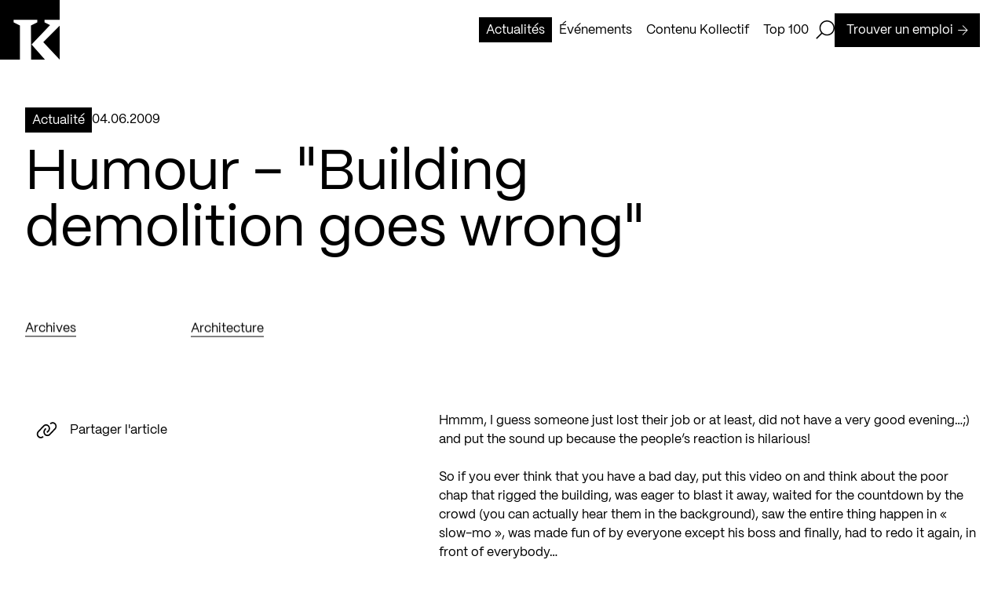

--- FILE ---
content_type: text/html; charset=utf-8
request_url: https://kollectif.net/actualites/humour-building-demolition-goes-wrong/
body_size: 29636
content:
<!doctype html>
<html data-n-head-ssr lang="fr" data-n-head="%7B%22lang%22:%7B%22ssr%22:%22fr%22%7D%7D">
  <head >
    <title>Humour – &quot;Building demolition goes wrong&quot; - Kollectif</title><meta data-n-head="ssr" charset="utf-8"><meta data-n-head="ssr" name="viewport" content="width=device-width, initial-scale=1"><meta data-n-head="ssr" name="format-detection" content="telephone=no"><meta data-n-head="ssr" data-hid="robots" name="robots" content="index,follow"><meta data-n-head="ssr" name="msapplication-TileColor" content="#ffffff"><meta data-n-head="ssr" name="theme-color" content="#000000"><meta data-n-head="ssr" data-hid="og-title" name="title" property="og:title" content="Humour – &quot;Building demolition goes wrong&quot; - Kollectif"><meta data-n-head="ssr" data-hid="description" name="description" content="Hmmm, I guess someone just lost their job or at least, did not have a very good evening&amp;#8230;;) and put the sound up because the people&amp;rsquo;s reaction is ..."><meta data-n-head="ssr" data-hid="og-description" name="description" property="og:description" content="Hmmm, I guess someone just lost their job or at least, did not have a very good evening&amp;#8230;;) and put the sound up because the people&amp;rsquo;s reaction is ..."><meta data-n-head="ssr" data-hid="og-url" name="url" property="og:url" content="https://kollectif.net/actualites/humour-building-demolition-goes-wrong/"><meta data-n-head="ssr" data-hid="og-image" name="image" property="og:image" content="https://kollectif.net/app/uploads/2023/05/kollectif-og-facebook.png"><meta data-n-head="ssr" data-hid="og-locale" name="locale" property="og:locale" content="fr_ca"><meta data-n-head="ssr" data-hid="og-type" name="type" property="og:type" content="article"><meta data-n-head="ssr" data-hid="twitter-card" name="twitter:card" content="summary_large_image"><meta data-n-head="ssr" data-hid="twitter-site" name="twitter:site" content="Kollectif"><meta data-n-head="ssr" data-hid="twitter-title" name="twitter:title" content="Humour – &quot;Building demolition goes wrong&quot; - Kollectif"><meta data-n-head="ssr" data-hid="twitter-description" name="twitter:description" content="Hmmm, I guess someone just lost their job or at least, did not have a very good evening&amp;#8230;;) and put the sound up because the people&amp;rsquo;s reaction is ..."><meta data-n-head="ssr" data-hid="twitter-image" name="twitter:image" content="https://kollectif.net/app/uploads/2023/05/kollectif-og-facebook.png"><meta data-n-head="ssr" data-hid="author" name="author" content="Kollectif"><link data-n-head="ssr" rel="icon" type="image/x-icon" href="/favicon.ico"><link data-n-head="ssr" rel="icon" type="image/png" sizes="512x512" href="/android-chrome-512x512.png"><link data-n-head="ssr" rel="icon" type="image/png" sizes="192x192" href="/android-chrome-192x192.png"><link data-n-head="ssr" rel="icon" type="image/png" sizes="180x180" href="/apple-touch-icon.png"><link data-n-head="ssr" rel="icon" type="image/png" sizes="150x150" href="/mstile-150x150.png"><link data-n-head="ssr" rel="icon" type="image/png" sizes="32x32" href="/favicon-32x32.png"><link data-n-head="ssr" rel="icon" type="image/png" sizes="16x16" href="/favicon-16x16.png"><link data-n-head="ssr" rel="mask-icon" color="#000000" href="/safari-pinned-tab.svg"><link data-n-head="ssr" rel="alternate" href="https://kollectif.net/actualites/humour-building-demolition-goes-wrong/" hreflang="fr-CA"><link data-n-head="ssr" rel="alternate" href="https://kollectif.net/actualites/humour-building-demolition-goes-wrong/" hreflang="x-default"><link data-n-head="ssr" rel="canonical" href="https://kollectif.net/actualites/humour-building-demolition-goes-wrong/"><script data-n-head="ssr" src="/scripts/axeptio.js"></script><script data-n-head="ssr" data-hid="gtm-script">if(!window._gtm_init){window._gtm_init=1;(function(w,n,d,m,e,p){w[d]=(w[d]==1||n[d]=='yes'||n[d]==1||n[m]==1||(w[e]&&w[e][p]&&w[e][p]()))?1:0})(window,navigator,'doNotTrack','msDoNotTrack','external','msTrackingProtectionEnabled');(function(w,d,s,l,x,y){w[x]={};w._gtm_inject=function(i){if(w.doNotTrack||w[x][i])return;w[x][i]=1;w[l]=w[l]||[];w[l].push({'gtm.start':new Date().getTime(),event:'gtm.js'});var f=d.getElementsByTagName(s)[0],j=d.createElement(s);j.async=true;j.src='https://www.googletagmanager.com/gtm.js?id='+i;f.parentNode.insertBefore(j,f);};w[y]('GTM-M9ZN4X3')})(window,document,'script','dataLayer','_gtm_ids','_gtm_inject')}</script><script data-n-head="ssr" type="application/ld+json">{"@context":"https://schema.org","@graph":[{"@type":"WebPage","@id":"https://kollectif.net/actualites/humour-building-demolition-goes-wrong/","url":"https://kollectif.net/actualites/humour-building-demolition-goes-wrong/","name":"Humour &amp;#8211; &amp;quot;Building demolition goes wrong&amp;quot; - Kollectif","isPartOf":{"@id":"https://kollectif.net/#website"},"datePublished":"2009-06-05T03:04:14+00:00","dateModified":"2023-05-02T15:21:03+00:00","description":"En recueillant sur un seul site les publications professionnelles et académiques québécoises, Kollectif entend valoriser la communauté architecturale.","breadcrumb":{"@id":"https://kollectif.net/actualites/humour-building-demolition-goes-wrong/#breadcrumb"},"inLanguage":"fr-CA","potentialAction":[{"@type":"ReadAction","target":["https://kollectif.net/actualites/humour-building-demolition-goes-wrong/"]}]},{"@type":"BreadcrumbList","@id":"https://kollectif.net/actualites/humour-building-demolition-goes-wrong/#breadcrumb","itemListElement":[{"@type":"ListItem","position":1,"name":"Accueil","item":"https://kollectif.net/"},{"@type":"ListItem","position":2,"name":"Architecture","item":"https://kollectif.net/discipline/architecture/"},{"@type":"ListItem","position":3,"name":"Humour &amp;#8211; &amp;quot;Building demolition goes wrong&amp;quot;"}]},{"@type":"WebSite","@id":"https://kollectif.net/#website","url":"https://kollectif.net/","name":"Kollectif","description":"Informer, Valoriser, Soutenir","publisher":{"@id":"https://kollectif.net/#/schema/person/6f549608cba8c81b2509483a3db84b2d"},"alternateName":"K","potentialAction":[{"@type":"SearchAction","target":{"@type":"EntryPoint","urlTemplate":"https://kollectif.net/?s={search_term_string}"},"query-input":{"@type":"PropertyValueSpecification","valueRequired":true,"valueName":"search_term_string"}}],"inLanguage":"fr-CA"},{"@type":["Person","Organization"],"@id":"https://kollectif.net/#/schema/person/6f549608cba8c81b2509483a3db84b2d","name":"Martin Houle","image":{"@type":"ImageObject","inLanguage":"fr-CA","@id":"https://kollectif.net/#/schema/person/image/","url":"https://kollectif.net/app/uploads/2018/09/martin-houle-0-nb-1-scaled.jpg","contentUrl":"https://kollectif.net/app/uploads/2018/09/martin-houle-0-nb-1-scaled.jpg","width":1707,"height":2560,"caption":"Martin Houle"},"logo":{"@id":"https://kollectif.net/#/schema/person/image/"}}]}</script><link rel="preload" href="/_nuxt/612b735.js" as="script"><link rel="preload" href="/_nuxt/cd3e0cd.js" as="script"><link rel="preload" href="/_nuxt/acb213f.js" as="script"><link rel="preload" href="/_nuxt/eb19bf8.js" as="script"><link rel="preload" href="/_nuxt/ec3862c.js" as="script"><link rel="preload" href="/_nuxt/dc102d5.js" as="script"><style data-vue-ssr-id="277238f0:0 07e4cc91:0 c0144ffe:0 6c01fdc1:0 0d021d4f:0 8dfe24ca:0 cfc4be06:0 b202260a:0 35f66e2a:0 0d0d7454:0 6add64ae:0 a7286c7a:0 cebb62b8:0 0b1b5708:0 5b082084:0 7ae90df6:0 c4dccc5a:0 17569541:0 1592ed27:0 ebab7fc0:0 706f0322:0 4cd25fbd:0 74118f3a:0 587bf693:0">abbr,address,article,aside,audio,b,blockquote,body,body div,caption,cite,code,dd,del,dfn,dl,dt,em,fieldset,figure,footer,form,h1,h2,h3,h4,h5,h6,header,hgroup,html,i,iframe,img,ins,kbd,label,legend,li,mark,menu,nav,object,ol,p,pre,q,samp,section,small,span,strong,sub,sup,table,tbody,td,tfoot,th,thead,time,tr,ul,var,video{margin:0;padding:0;border:0;outline:0;font-size:100%;vertical-align:baseline;background:transparent}article,aside,figure,footer,header,hgroup,nav,section{display:block}embed,img,object{max-width:100%}ul{list-style:none}blockquote,q{quotes:none}blockquote:after,blockquote:before,q:after,q:before{content:"";content:none}a{margin:0;padding:0;font-size:100%;vertical-align:baseline;background:transparent;text-decoration:none}del{text-decoration:line-through}abbr[title],dfn[title]{border-bottom:1px dotted #000;cursor:help}th{font-weight:700;vertical-align:bottom}td{font-weight:400;vertical-align:top}hr{display:block;height:1px;border:0;border-top:1px solid #ccc;margin:1em 0;padding:0}input,select{vertical-align:middle}pre{white-space:pre;white-space:pre-wrap;white-space:pre-line;word-wrap:break-word}input[type=radio]{vertical-align:text-bottom}input[type=checkbox]{vertical-align:bottom;*vertical-align:baseline}input,select,textarea{font:100% sans-serif}table{border-collapse:collapse;border-spacing:0;font-size:inherit}small{font-size:85%}td,td img{vertical-align:top}sub,sup{font-size:75%;line-height:0;position:relative}sup{top:-.5em}sub{bottom:-.25em}code,kbd,pre,samp{font-family:monospace,sans-serif}.clickable,button,input[type=button],input[type=submit]{cursor:pointer}button,input[type=button],input[type=reset],input[type=submit]{-webkit-appearance:button}button,input,select,textarea{margin:0}button::-moz-focus-inner,input::-moz-focus-inner{padding:0;border:0}.clearfix:after,.clearfix:before{content:" ";display:block;height:0;overflow:hidden}.clearfix:after{clear:both}.clearfix{zoom:1}body{font:16px Helmet,Freesans,sans-serif}body,html{width:100%;height:100%}a,button{cursor:pointer;font-size:100%}button{border:0;padding:0;margin:0}*{box-sizing:border-box}h1,h2,h3,h4,h5,h6{font-weight:400}:root{--split-type:"chars";--split-initial-y:105%;--split-delay:0s;--split-duration:1.1s;--split-duration-out:0.5s;--split-easing:cubic-bezier(0.165,0.84,0.44,1);--split-easing-out:cubic-bezier(0.895,0.03,0.685,0.22);--split-stagger-word:0.1s;--split-stagger-char:0.015s}.anim--split{opacity:0}.anim--split,.anim--split *{-webkit-user-select:none;-moz-user-select:none;user-select:none}.anim--split__line{overflow:hidden}.anim--split__char,.anim--split__word{transform:translate3d(0,105%,0);transform:translate3d(0,var(--split-initial-y),0)}.anim--split--in{opacity:1}.anim--split--in .anim--split__char,.anim--split--in .anim--split__word{transform:translateZ(0);transition:transform 1.1s cubic-bezier(.165,.84,.44,1);transition:transform var(--split-duration) var(--split-easing)}.anim--split--in .anim--split__word{transition-delay:calc(var(--split-index)*0.1s);transition-delay:calc(var(--split-index)*var(--split-stagger-word) + var(--split-delay))}.anim--split--in .anim--split__char{transition-delay:calc(var(--split-index)*0.015s);transition-delay:calc(var(--split-index)*var(--split-stagger-char) + var(--split-delay))}.anim--split--out .anim--split__char,.anim--split--out .anim--split__word{transform:translate3d(0,105%,0);transform:translate3d(0,var(--split-initial-y),0);transition:transform .5s cubic-bezier(.895,.03,.685,.22);transition:transform var(--split-duration-out) var(--split-easing-out)}.anim--split--out .anim--split__word{transition-delay:calc(var(--split-index)*0.1s);transition-delay:calc(var(--split-index)*var(--split-stagger-word))}.anim--split--out .anim--split__char{transition-delay:calc(var(--split-index)*0.015s);transition-delay:calc(var(--split-index)*var(--split-stagger-char))}:root{--translate-initial-y:30px;--translate-delay:0s;--translate-duration:1.4s;--translate-duration-out:0.5s;--translate-easing:cubic-bezier(0.165,0.84,0.44,1);--translate-easing-out:cubic-bezier(0.895,0.03,0.685,0.22);--translate-stagger:0.1s}.anim--translate{opacity:0!important;transform:translate3d(0,30px,0)!important;transform:translate3d(0,var(--translate-initial-y),0)!important}.anim--translate.anim--translate--in{opacity:1!important;transform:translateZ(0)!important;transition:opacity 1.4s cubic-bezier(.165,.84,.44,1) 0s,transform 1.4s cubic-bezier(.165,.84,.44,1) 0s!important;transition:opacity var(--translate-duration) var(--translate-easing) var(--translate-delay),transform var(--translate-duration) var(--translate-easing) var(--translate-delay)!important}.anim--translate.anim--translate--out{transition:opacity .5s cubic-bezier(.895,.03,.685,.22),transform .5s cubic-bezier(.895,.03,.685,.22)!important;transition:opacity var(--translate-duration-out) var(--translate-easing-out),transform var(--translate-duration-out) var(--translate-easing-out)!important}.anim--translate-childs>*,.anim--translate.anim--translate--out{opacity:0!important;transform:translate3d(0,30px,0)!important;transform:translate3d(0,var(--translate-initial-y),0)!important}.anim--translate-childs.anim--translate--in>*{opacity:1!important;transform:translateZ(0)!important;transition:opacity 1.4s cubic-bezier(.165,.84,.44,1),transform 1.4s cubic-bezier(.165,.84,.44,1)!important;transition:opacity var(--translate-duration) var(--translate-easing),transform var(--translate-duration) var(--translate-easing)!important;transition-delay:calc(var(--translate-index)*0.1s)!important;transition-delay:calc(var(--translate-index)*var(--translate-stagger) + var(--translate-delay))!important}.anim--translate-childs.anim--translate--out>*{opacity:0!important;transform:translate3d(0,30px,0)!important;transform:translate3d(0,var(--translate-initial-y),0)!important;transition:opacity .5s cubic-bezier(.895,.03,.685,.22),transform .5s cubic-bezier(.895,.03,.685,.22)!important;transition:opacity var(--translate-duration-out) var(--translate-easing-out),transform var(--translate-duration-out) var(--translate-easing-out)!important;transition-delay:calc((var(--translate-child-total) - var(--translate-index))*0.1s)!important;transition-delay:calc((var(--translate-child-total) - var(--translate-index))*var(--translate-stagger))!important}.lazyload,.lazyloading{opacity:0!important}.lazyloaded{opacity:1;transition:opacity .8s}@font-face{font-family:"PPMori";src:url(/_nuxt/fonts/PPMori-Regular.af15e31.woff2) format("woff2"),url(/_nuxt/fonts/PPMori-Regular.4d71318.woff) format("woff");font-weight:400;font-style:normal;font-display:swap}@font-face{font-family:"PPMori";src:url(/_nuxt/fonts/PPMori-RegularItalic.f1e72df.woff2) format("woff2"),url(/_nuxt/fonts/PPMori-RegularItalic.0e2359d.woff) format("woff");font-weight:400;font-style:italic;font-display:swap}@font-face{font-family:"PPMori";src:url(/_nuxt/fonts/PPMori-SemiBold.9b4e673.woff2) format("woff2"),url(/_nuxt/fonts/PPMori-SemiBold.d5da763.woff) format("woff");font-weight:600;font-style:normal;font-display:swap}@font-face{font-family:"PPMori";src:url(/_nuxt/fonts/PPMori-SemiBoldItalic.3f4147b.woff2) format("woff2"),url(/_nuxt/fonts/PPMori-SemiBoldItalic.a79052c.woff) format("woff");font-weight:600;font-style:italic;font-display:swap}body,html{color:#fff;font-family:"PPMori"}.h1-style,h1{font-family:"PPMori";font-size:4.5rem;font-weight:400;line-height:4.5rem;letter-spacing:0;-webkit-font-smoothing:antialiased;-moz-osx-font-smoothing:grayscale}@media only screen and (max-width:768px){.h1-style,h1{font-size:2.3125rem;line-height:2.3125rem}}.h2-style,h2{font-family:"PPMori";font-size:3rem;font-weight:400;line-height:3rem;letter-spacing:0;-webkit-font-smoothing:antialiased;-moz-osx-font-smoothing:grayscale}@media only screen and (max-width:768px){.h2-style,h2{font-size:2.125rem;line-height:2.125rem}}.h3-style,h3{font-family:"PPMori";font-size:2rem;font-weight:400;line-height:2.25rem;letter-spacing:0;-webkit-font-smoothing:antialiased;-moz-osx-font-smoothing:grayscale}@media only screen and (max-width:768px){.h3-style,h3{font-size:1.75rem;line-height:2rem}}.h4-style,h4{font-family:"PPMori";font-size:1.5rem;font-weight:400;line-height:1.75rem;letter-spacing:0;-webkit-font-smoothing:antialiased;-moz-osx-font-smoothing:grayscale}@media only screen and (max-width:768px){.h4-style,h4{font-size:1.25rem;line-height:1.75rem}}.body-l-style{font-family:"PPMori";font-size:1rem;font-weight:400;line-height:1.5rem;letter-spacing:0;-webkit-font-smoothing:antialiased;-moz-osx-font-smoothing:grayscale}@media only screen and (max-width:768px){.body-l-style{font-size:.875rem;line-height:1.375rem}}.credits-style{font-family:"PPMori";font-size:.75rem;font-weight:400;line-height:1.125rem;-webkit-font-smoothing:antialiased;-moz-osx-font-smoothing:grayscale}.grid-common{display:grid;grid-template-columns:repeat(12,1fr);grid-template-rows:auto;grid-column-gap:48px;-moz-column-gap:48px;column-gap:48px;grid-column-gap:var(--gridColGap);-moz-column-gap:var(--gridColGap);column-gap:var(--gridColGap);padding:0 32px}@media only screen and (max-width:768px){.grid-common{grid-template-columns:repeat(6,1fr);grid-column-gap:20px;-moz-column-gap:20px;column-gap:20px;grid-column-gap:var(--gridColGapMobile);-moz-column-gap:var(--gridColGapMobile);column-gap:var(--gridColGapMobile);padding:0 16px}}:root{--xs:8px;--s:16px;--m:24px;--l:32px;--l2:48px;--l3:54px;--xl:64px;--xlDesktop:64px;--xlTablet:40px;--gridColGap:var(--l2);--gridColGapMobile:20px;--uber:104px;--uber2:120px;--uber3:156px;--max-420:420px;--max-520:520px;--max-600:600px;--max-650:650px;--max-680:680px;--max-970:970px;--max-1100:1100px;--max-1440:1440px;--color-black:#000;--color-white:#fff;--color-header:hsla(0,0%,100%,0.9);--color-grey:#aaa;--color-red:red;--btn-time-in:650ms;--btn-time-out:650ms;--btn-ease-in:cubic-bezier(0.7,0,0.84,0);--btn-ease-out:cubic-bezier(0.16,1,0.3,1);--ease-out-expo:cubic-bezier(0.16,1,0.3,1)}@media only screen and (max-width:768px){:root{--xl:40px}}.wysiwyg{color:#000;color:var(--color-black)}.wysiwyg>:last-child{margin-bottom:0}.wysiwyg h1{font-family:"PPMori";font-size:4.5rem;font-weight:400;line-height:4.5rem;letter-spacing:0;-webkit-font-smoothing:antialiased;-moz-osx-font-smoothing:grayscale}@media only screen and (max-width:768px){.wysiwyg h1{font-size:2.3125rem;line-height:2.3125rem}}.wysiwyg h2{font-family:"PPMori";font-size:3rem;font-weight:400;line-height:3rem;letter-spacing:0;-webkit-font-smoothing:antialiased;-moz-osx-font-smoothing:grayscale}@media only screen and (max-width:768px){.wysiwyg h2{font-size:2.125rem;line-height:2.125rem}}.wysiwyg h3{font-family:"PPMori";font-size:2rem;font-weight:400;line-height:2.25rem;letter-spacing:0;-webkit-font-smoothing:antialiased;-moz-osx-font-smoothing:grayscale}@media only screen and (max-width:768px){.wysiwyg h3{font-size:1.75rem;line-height:2rem}}.wysiwyg h4{font-family:"PPMori";font-size:1.5rem;font-weight:400;line-height:1.75rem;letter-spacing:0;-webkit-font-smoothing:antialiased;-moz-osx-font-smoothing:grayscale}@media only screen and (max-width:768px){.wysiwyg h4{font-size:1.25rem;line-height:1.75rem}}.wysiwyg h1,.wysiwyg h2,.wysiwyg h3,.wysiwyg h4,.wysiwyg p,.wysiwyg span{margin-bottom:24px;margin-bottom:var(--m)}.wysiwyg p,.wysiwyg span{font-family:"PPMori";font-size:1rem;font-weight:400;line-height:1.5rem;letter-spacing:0;-webkit-font-smoothing:antialiased;-moz-osx-font-smoothing:grayscale}@media only screen and (max-width:768px){.wysiwyg p,.wysiwyg span{font-size:.875rem;line-height:1.375rem}}.wysiwyg ol,.wysiwyg ul{margin-bottom:24px;margin-bottom:var(--m)}.wysiwyg ul li{font-family:"PPMori";font-size:1rem;font-weight:400;line-height:1.5rem;letter-spacing:0;-webkit-font-smoothing:antialiased;-moz-osx-font-smoothing:grayscale;list-style:none;position:relative;padding-left:16px;padding-left:var(--s)}@media only screen and (max-width:768px){.wysiwyg ul li{font-size:.875rem;line-height:1.375rem}}.wysiwyg ul li:before{content:"";position:absolute;top:8px;left:0;height:8px;width:8px;background-color:#000;background-color:var(--color-black)}@media only screen and (max-width:768px){.wysiwyg ul li:before{top:7px}}.wysiwyg li>ol,.wysiwyg li>ul{margin-bottom:0}.wysiwyg ul li>ul li{font-family:"PPMori";font-size:1rem;font-weight:400;line-height:1.5rem;letter-spacing:0;-webkit-font-smoothing:antialiased;-moz-osx-font-smoothing:grayscale;list-style:none;position:relative;margin-left:16px;margin-left:var(--s);padding-left:16px;padding-left:var(--s)}@media only screen and (max-width:768px){.wysiwyg ul li>ul li{font-size:.875rem;line-height:1.375rem}}.wysiwyg ul li>ul li:before{content:"";position:absolute;top:7px;left:0;height:7px;width:7px;background-color:#fff;background-color:var(--color-white);border:1px solid #000;border:1px solid var(--color-black)}@media only screen and (max-width:768px){.wysiwyg ul li>ul li:before{top:6px}}.wysiwyg ol li{list-style-position:outside;margin-left:16px;margin-left:var(--s)}.wysiwyg hr{border-color:#000;border-color:var(--color-black)}.wysiwyg a[\:not-has\(.wysiwyg-button-primary\,.wysiwyg-button-secondary\)]{display:inline;color:#000;color:var(--color-black);padding:3px 0;box-shadow:inset 0 -1px 0 #000;box-shadow:0 -1px 0 inset var(--color-black);transition:color .65s cubic-bezier(.16,1,.3,1),box-shadow .65s cubic-bezier(.16,1,.3,1);transition:color var(--btn-time-out) var(--btn-ease-out),box-shadow var(--btn-time-out) var(--btn-ease-out)}.wysiwyg a:not(:has(.wysiwyg-button-primary,.wysiwyg-button-secondary)){display:inline;color:#000;color:var(--color-black);padding:3px 0;box-shadow:inset 0 -1px 0 #000;box-shadow:0 -1px 0 inset var(--color-black);transition:color .65s cubic-bezier(.16,1,.3,1),box-shadow .65s cubic-bezier(.16,1,.3,1);transition:color var(--btn-time-out) var(--btn-ease-out),box-shadow var(--btn-time-out) var(--btn-ease-out)}.wysiwyg a[\:not-has\(.wysiwyg-button-primary\,.wysiwyg-button-secondary\)] span{text-decoration:none!important}.wysiwyg a:not(:has(.wysiwyg-button-primary,.wysiwyg-button-secondary)) span{text-decoration:none!important}.wysiwyg a[\:not-has\(.wysiwyg-button-primary\,.wysiwyg-button-secondary\)]:active,.wysiwyg a[\:not-has\(.wysiwyg-button-primary\,.wysiwyg-button-secondary\)]:focus,.wysiwyg a[\:not-has\(.wysiwyg-button-primary\,.wysiwyg-button-secondary\)]:hover{color:#fff;color:var(--color-white);box-shadow:0 calc(-1em - 6px) 0 inset #000;box-shadow:0 calc(-1em - 6px) 0 inset var(--color-black)}.wysiwyg a:not(:has(.wysiwyg-button-primary,.wysiwyg-button-secondary)):active,.wysiwyg a:not(:has(.wysiwyg-button-primary,.wysiwyg-button-secondary)):focus,.wysiwyg a:not(:has(.wysiwyg-button-primary,.wysiwyg-button-secondary)):hover{color:#fff;color:var(--color-white);box-shadow:0 calc(-1em - 6px) 0 inset #000;box-shadow:0 calc(-1em - 6px) 0 inset var(--color-black)}.wysiwyg a[\:has\(.wysiwyg-button-primary\,.wysiwyg-button-secondary\)]{width:-moz-fit-content;width:fit-content;display:block}.wysiwyg a:has(.wysiwyg-button-primary,.wysiwyg-button-secondary){width:-moz-fit-content;width:fit-content;display:block}.wysiwyg a[\:has\(.wysiwyg-button-primary\,.wysiwyg-button-secondary\)] span{margin-bottom:unset}.wysiwyg a:has(.wysiwyg-button-primary,.wysiwyg-button-secondary) span{margin-bottom:unset}.wysiwyg b,.wysiwyg strong,.wysiwyg strong span{font-weight:600}.wysiwyg i{font-style:italic}.wysiwyg img{display:block;float:left;margin-right:12px}.wysiwyg .wysiwyg-button-primary{display:flex;justify-content:center;align-items:center;font-family:"PPMori";font-size:1rem;font-weight:400;line-height:1.5rem;letter-spacing:0;-webkit-font-smoothing:antialiased;-moz-osx-font-smoothing:grayscale;padding:9px 14px 8px;width:-moz-fit-content;width:fit-content;text-decoration:unset;text-align:center;position:relative;overflow:hidden;z-index:1;transition:color .65s cubic-bezier(.16,1,.3,1),border .65s cubic-bezier(.16,1,.3,1),background-color .65s cubic-bezier(.16,1,.3,1);transition:color var(--btn-time-out) var(--btn-ease-out),border var(--btn-time-out) var(--btn-ease-out),background-color var(--btn-time-out) var(--btn-ease-out);background-color:#000;background-color:var(--color-black);border:1px solid #000;border:1px solid var(--color-black);color:#fff;color:var(--color-white);text-decoration:none!important}@media only screen and (max-width:768px){.wysiwyg .wysiwyg-button-primary{font-size:.875rem;line-height:1.375rem;padding:8px 12px 7px}}.wysiwyg .wysiwyg-button-primary:disabled{opacity:.5;-webkit-user-select:none;-moz-user-select:none;user-select:none;cursor:not-allowed}.wysiwyg .wysiwyg-button-primary:after{content:"";top:0;left:0;bottom:0;right:0;width:100%;height:100%;position:absolute;transform:translateY(100%);transition:transform .65s cubic-bezier(.16,1,.3,1);transition:transform var(--btn-time-out) var(--btn-ease-out);z-index:-1}.wysiwyg .wysiwyg-button-primary--icon{display:flex;margin-left:6px;width:13px;height:13px;z-index:1;position:relative}.wysiwyg .wysiwyg-button-primary--icon path{transition:fill .65s cubic-bezier(.16,1,.3,1);transition:fill var(--btn-time-out) var(--btn-ease-out)}.wysiwyg .wysiwyg-button-primary:after{background-color:#fff;background-color:var(--color-white)}.wysiwyg .wysiwyg-button-primary--icon path{fill:#fff;fill:var(--color-white)}.desktop .wysiwyg .wysiwyg-button-primary.focus-visible:not(:disabled),.desktop .wysiwyg .wysiwyg-button-primary:focus-visible:not(:disabled),.desktop .wysiwyg .wysiwyg-button-primary:hover:not(:disabled){color:#000;color:var(--color-black)}.desktop .wysiwyg .wysiwyg-button-primary.focus-visible:not(:disabled):after,.desktop .wysiwyg .wysiwyg-button-primary:focus-visible:not(:disabled):after,.desktop .wysiwyg .wysiwyg-button-primary:hover:not(:disabled):after{transform:translateY(0)}.desktop .wysiwyg .wysiwyg-button-primary.focus-visible:not(:disabled) .button--icon path,.desktop .wysiwyg .wysiwyg-button-primary:focus-visible:not(:disabled) .button--icon path,.desktop .wysiwyg .wysiwyg-button-primary:hover:not(:disabled) .button--icon path{fill:#000;fill:var(--color-black)}.touch-device .wysiwyg .wysiwyg-button-primary.focus-visible:not(:disabled),.touch-device .wysiwyg .wysiwyg-button-primary:focus-visible:not(:disabled),.touch-device .wysiwyg .wysiwyg-button-primary:hover:not(:disabled){color:#000;color:var(--color-black)}.touch-device .wysiwyg .wysiwyg-button-primary.focus-visible:not(:disabled):after,.touch-device .wysiwyg .wysiwyg-button-primary:focus-visible:not(:disabled):after,.touch-device .wysiwyg .wysiwyg-button-primary:hover:not(:disabled):after{transform:translateY(0)}.touch-device .wysiwyg .wysiwyg-button-primary.focus-visible:not(:disabled) .button--icon path,.touch-device .wysiwyg .wysiwyg-button-primary:focus-visible:not(:disabled) .button--icon path,.touch-device .wysiwyg .wysiwyg-button-primary:hover:not(:disabled) .button--icon path{fill:#000;fill:var(--color-black)}.wysiwyg .wysiwyg-button-secondary{display:flex;justify-content:center;align-items:center;font-family:"PPMori";font-size:1rem;font-weight:400;line-height:1.5rem;letter-spacing:0;-webkit-font-smoothing:antialiased;-moz-osx-font-smoothing:grayscale;padding:9px 14px 8px;width:-moz-fit-content;width:fit-content;text-decoration:unset;text-align:center;position:relative;overflow:hidden;z-index:1;transition:color .65s cubic-bezier(.16,1,.3,1),border .65s cubic-bezier(.16,1,.3,1),background-color .65s cubic-bezier(.16,1,.3,1);transition:color var(--btn-time-out) var(--btn-ease-out),border var(--btn-time-out) var(--btn-ease-out),background-color var(--btn-time-out) var(--btn-ease-out);background-color:#fff;background-color:var(--color-white);border:1px solid #000;border:1px solid var(--color-black);color:#000;color:var(--color-black);text-decoration:none!important}@media only screen and (max-width:768px){.wysiwyg .wysiwyg-button-secondary{font-size:.875rem;line-height:1.375rem;padding:8px 12px 7px}}.wysiwyg .wysiwyg-button-secondary:disabled{opacity:.5;-webkit-user-select:none;-moz-user-select:none;user-select:none;cursor:not-allowed}.wysiwyg .wysiwyg-button-secondary:after{content:"";top:0;left:0;bottom:0;right:0;width:100%;height:100%;position:absolute;transform:translateY(100%);transition:transform .65s cubic-bezier(.16,1,.3,1);transition:transform var(--btn-time-out) var(--btn-ease-out);z-index:-1}.wysiwyg .wysiwyg-button-secondary--icon{display:flex;margin-left:6px;width:13px;height:13px;z-index:1;position:relative}.wysiwyg .wysiwyg-button-secondary--icon path{transition:fill .65s cubic-bezier(.16,1,.3,1);transition:fill var(--btn-time-out) var(--btn-ease-out)}.wysiwyg .wysiwyg-button-secondary:after{background-color:#000;background-color:var(--color-black)}.wysiwyg .wysiwyg-button-secondary .button--icon>path{fill:#000;fill:var(--color-black)}.desktop .wysiwyg .wysiwyg-button-secondary.focus-visible:not(:disabled),.desktop .wysiwyg .wysiwyg-button-secondary:focus-visible:not(:disabled),.desktop .wysiwyg .wysiwyg-button-secondary:hover:not(:disabled){color:#fff;color:var(--color-white)}.desktop .wysiwyg .wysiwyg-button-secondary.focus-visible:not(:disabled):after,.desktop .wysiwyg .wysiwyg-button-secondary:focus-visible:not(:disabled):after,.desktop .wysiwyg .wysiwyg-button-secondary:hover:not(:disabled):after{transform:translateY(0)}.desktop .wysiwyg .wysiwyg-button-secondary.focus-visible:not(:disabled) .button--icon path,.desktop .wysiwyg .wysiwyg-button-secondary:focus-visible:not(:disabled) .button--icon path,.desktop .wysiwyg .wysiwyg-button-secondary:hover:not(:disabled) .button--icon path{fill:#fff;fill:var(--color-white)}.touch-device .wysiwyg .wysiwyg-button-secondary.focus-visible:not(:disabled),.touch-device .wysiwyg .wysiwyg-button-secondary:focus-visible:not(:disabled),.touch-device .wysiwyg .wysiwyg-button-secondary:hover:not(:disabled){color:#fff;color:var(--color-white)}.touch-device .wysiwyg .wysiwyg-button-secondary.focus-visible:not(:disabled):after,.touch-device .wysiwyg .wysiwyg-button-secondary:focus-visible:not(:disabled):after,.touch-device .wysiwyg .wysiwyg-button-secondary:hover:not(:disabled):after{transform:translateY(0)}.touch-device .wysiwyg .wysiwyg-button-secondary.focus-visible:not(:disabled) .button--icon path,.touch-device .wysiwyg .wysiwyg-button-secondary:focus-visible:not(:disabled) .button--icon path,.touch-device .wysiwyg .wysiwyg-button-secondary:hover:not(:disabled) .button--icon path{fill:#fff;fill:var(--color-white)}.wysiwyg.wysiwyg-invert-color{color:#fff;color:var(--color-white)}.wysiwyg.wysiwyg-invert-color a[\:not-has\(.wysiwyg-button-primary\,.wysiwyg-button-secondary\)]{box-shadow:inset 0 -1px 0 #fff;box-shadow:0 -1px 0 inset var(--color-white);color:#fff;color:var(--color-white)}.wysiwyg.wysiwyg-invert-color a:not(:has(.wysiwyg-button-primary,.wysiwyg-button-secondary)){box-shadow:inset 0 -1px 0 #fff;box-shadow:0 -1px 0 inset var(--color-white);color:#fff;color:var(--color-white)}.wysiwyg.wysiwyg-invert-color a[\:not-has\(.wysiwyg-button-primary\,.wysiwyg-button-secondary\)]:active,.wysiwyg.wysiwyg-invert-color a[\:not-has\(.wysiwyg-button-primary\,.wysiwyg-button-secondary\)]:focus,.wysiwyg.wysiwyg-invert-color a[\:not-has\(.wysiwyg-button-primary\,.wysiwyg-button-secondary\)]:hover{box-shadow:0 calc(-1em - 6px) 0 inset #fff;box-shadow:0 calc(-1em - 6px) 0 inset var(--color-white);color:#000;color:var(--color-black)}.wysiwyg.wysiwyg-invert-color a:not(:has(.wysiwyg-button-primary,.wysiwyg-button-secondary)):active,.wysiwyg.wysiwyg-invert-color a:not(:has(.wysiwyg-button-primary,.wysiwyg-button-secondary)):focus,.wysiwyg.wysiwyg-invert-color a:not(:has(.wysiwyg-button-primary,.wysiwyg-button-secondary)):hover{box-shadow:0 calc(-1em - 6px) 0 inset #fff;box-shadow:0 calc(-1em - 6px) 0 inset var(--color-white);color:#000;color:var(--color-black)}.wysiwyg.wysiwyg-invert-color ul li:before{background-color:#fff;background-color:var(--color-white)}.wysiwyg.wysiwyg-invert-color ul li>ul li:before{background-color:#000;background-color:var(--color-black)}.wysiwyg.wysiwyg-invert-color hr,.wysiwyg.wysiwyg-invert-color ul li>ul li:before{border-color:#fff;border-color:var(--color-white)}.wysiwyg.wysiwyg-job-publish h1,.wysiwyg.wysiwyg-job-publish h2,.wysiwyg.wysiwyg-job-publish h3,.wysiwyg.wysiwyg-job-publish h4,.wysiwyg.wysiwyg-job-publish ol,.wysiwyg.wysiwyg-job-publish p,.wysiwyg.wysiwyg-job-publish span,.wysiwyg.wysiwyg-job-publish ul{margin-bottom:unset}html.lenis{height:auto}.lenis.lenis-smooth{scroll-behavior:auto}.lenis.lenis-smooth [data-lenis-prevent]{overscroll-behavior:contain}.lenis.lenis-stopped{overflow:hidden}.lenis.lenis-scrolling iframe{pointer-events:none}a{color:inherit}::-webkit-scrollbar{width:10px}::-webkit-scrollbar-track{background:#fff}::-webkit-scrollbar-thumb{background:#000;border:2px solid #fff}::-webkit-scrollbar-thumb:hover{background:grey}.visually-hidden{border:0;clip:rect(0 0 0 0);height:1px;overflow:hidden;padding:0;position:absolute;white-space:nowrap;width:1px}.listing-cards-fade-enter,.listing-cards-fade-enter-active,.listing-cards-fade-leave-active,.listing-cards-fade-leave-to{transition:opacity .65s cubic-bezier(.16,1,.3,1);transition:opacity .65s var(--ease-out-expo)}.listing-cards-fade-enter,.listing-cards-fade-leave-to{opacity:0}

:root{--loader-out-easing:cubic-bezier(0.165,0.84,0.44,1);--loader-in-easing:cubic-bezier(0.895,0.03,0.685,0.22)}.loader{display:flex;justify-content:center;align-items:center;position:fixed;top:0;left:0;width:100vw;height:100vh;z-index:9;transform-origin:top;pointer-events:none;overflow:hidden}.loader-out .loader{pointer-events:none!important}.loader__bg{top:0;left:0;bottom:0;right:0;width:100%;height:100%;position:absolute;background-color:var(--color-black);-webkit-backface-visibility:hidden;backface-visibility:hidden;transform-origin:bottom;transform:scaleY(1);transition:transform var(--loader-in-duration) cubic-bezier(.895,.03,.685,.22);transition:transform var(--loader-in-duration) var(--loader-in-easing)}.loader-out .loader__bg{transform-origin:top;transform:scaleY(0);transition:transform var(--loader-out-duration) cubic-bezier(.165,.84,.44,1) var(--loader-out-delay);transition:transform var(--loader-out-duration) var(--loader-out-easing) var(--loader-out-delay)}.loader.first-load{z-index:99}
:root{--header-height:76px!important}@media only screen and (max-width:768px){:root{--header-height:92px!important}}.header{-webkit-backdrop-filter:blur(10px);backdrop-filter:blur(10px);height:100%;width:100%;position:sticky;top:0;left:0;z-index:10}@media only screen and (main-width:1024px){.header{transform:translateZ(0);will-change:transform;-webkit-backface-visibility:hidden;backface-visibility:hidden}}@media only screen and (max-width:1024px){.header{-webkit-backdrop-filter:none;backdrop-filter:none;background-color:var(--color-white)}}.header__nav{display:flex;justify-content:space-between;align-items:center;padding-right:var(--l);width:100%}@media only screen and (max-width:768px){.header__nav{padding:var(--m) var(--s)}}.header__logo{display:flex;z-index:20;position:relative}@media only screen and (max-width:768px){.header__logo{width:222px}}.header__logo--link{display:flex}@media only screen and (max-width:768px){.header__logo--desktop{display:none}}.header__logo--mobile{display:none}@media only screen and (max-width:768px){.header__logo--mobile{display:block;width:100%;height:100%}}.header__container-mobile{display:none}@media only screen and (max-width:1024px){.header__container-mobile{display:flex;justify-content:flex-start;align-items:center;flex-direction:row;grid-gap:var(--m);gap:var(--m)}}.header__search-mobile{background-color:transparent;height:26px;width:26px;position:relative;z-index:10;transition:transform .65s var(--ease-out-expo)}.header__search-mobile:hover,.header__search-mobile[focus-within]{transform:translateY(-4px)}.header__search-mobile:focus-within,.header__search-mobile:hover{transform:translateY(-4px)}.header__search-mobile--loop{width:100%;height:100%}.header__burger{background-color:transparent;position:relative;z-index:10}@media only screen and (max-width:1024px){.header__burger{display:flex;justify-content:space-between;align-items:flex-start;flex-direction:column;height:19px;width:var(--m)}}.header__burger:active .header__burger--line,.header__burger:hover .header__burger--line,.header__burger[focus-within] .header__burger--line{transform:translateY(-4px)}.header__burger:active .header__burger--line,.header__burger:focus-within .header__burger--line,.header__burger:hover .header__burger--line{transform:translateY(-4px)}.header__burger--line{background-color:var(--color-black);height:2px;width:100%;transition:transform .6s var(--ease-out-expo),width .4s var(--ease-out-expo) .1s;transform-origin:left center}.header__burger.menu-open .header__burger--line:first-child{transform:rotate(45deg)}.header__burger.menu-open .header__burger--line:nth-child(2){width:0;transition:width .1s ease}.header__burger.menu-open .header__burger--line:nth-child(3){transform:rotate(-45deg)}.header__search-bar{background-color:var(--color-black);position:fixed;top:0;left:0;z-index:-1;width:100%;padding:95px var(--l);transform:translateY(-100%);transition:transform .65s var(--btn-ease-out)}@media only screen and (max-width:1024px){.header__search-bar{display:flex;justify-content:flex-end;align-items:stretch;flex-direction:column;transform:translateY(-100%);height:100%;padding:40px var(--s);z-index:10}}.header__search-bar.search-open{transform:translateY(0);transition:transform .65s var(--btn-ease-out)}.header__search-bar--container{display:flex;justify-content:center;align-items:center;margin-top:76px;margin-top:var(--header-height);opacity:0;transition:opacity .65s var(--btn-ease-out)}@media only screen and (max-width:1024px){.header__search-bar--container{margin:auto 0}}.header__search-bar--container.search-open{opacity:1;transition:opacity 325ms var(--btn-ease-out) 325ms}.header__search-bar--form{width:66.6666666667%}@media only screen and (max-width:1024px){.header__search-bar--form{width:100%}}.header__search-bar--field{width:100%}.header__search-bar--submit{margin-left:auto;margin-top:var(--s)}@media only screen and (max-width:1024px){.header__search-bar--submit{display:none!important}}.header__search-bar--button-mobile{display:none!important}@media only screen and (max-width:1024px){.header__search-bar--button-mobile{display:flex!important;align-self:flex-end}}.header__search-bar--button-close{display:flex;justify-content:center;align-items:center;background:transparent;width:22px;position:absolute;top:100px;top:calc(var(--header-height) + 24px);right:calc(var(--s) + 12px);opacity:0;transition:opacity 325ms var(--btn-ease-out),transform .65s var(--btn-ease-out)}@media only screen and (max-width:1024px){.header__search-bar--button-close{top:36px;right:calc(var(--s) + 12px)}.header__search-bar--button-close:active{opacity:.5}}.header__search-bar--button-close.search-open{opacity:1;transition:opacity 325ms var(--btn-ease-out) 325ms,transform .65s var(--btn-ease-out)}.header__search-bar--button-close.focus-visible,.header__search-bar--button-close:active,.header__search-bar--button-close:focus-visible,.header__search-bar--button-close:hover{transform:translateY(-4px)}.header__search-bar--button-close>svg path{fill:var(--color-white)}.header.header-white{background-color:var(--color-header);color:var(--color-black)}@media only screen and (max-width:1024px){.header.header-white{background-color:var(--color-white)}}.header.header-white .header__logo--desktop path,.header.header-white .navigation__link--loop path,.header.header-white .navigation__social--desktop path{fill:var(--color-black);transition:fill var(--btn-time-out) var(--btn-ease-out)}.header.header-white .header__logo--mobile path{fill:var(--color-black);transition:fill var(--btn-time-out) var(--btn-ease-out) .15s}.header.header-black{background-color:var(--color-header);color:var(--color-white)}@media only screen and (max-width:1024px){.header.header-black{background-color:var(--color-white);color:var(--color-black)}}.header.header-black .navigation__link{color:var(--color-white)}@media only screen and (max-width:1024px){.header.header-black .navigation__link{color:var(--color-black)}}.header.header-black .navigation__link:after{background-color:var(--color-white)}@media only screen and (max-width:1024px){.header.header-black .navigation__link:after{background-color:var(--color-black)}}.desktop .header.header-black .navigation__link.focus-visible,.desktop .header.header-black .navigation__link:focus-visible,.desktop .header.header-black .navigation__link:hover{color:var(--color-black)}@media only screen and (max-width:1024px){.desktop .header.header-black .navigation__link.focus-visible,.desktop .header.header-black .navigation__link:focus-visible,.desktop .header.header-black .navigation__link:hover{color:var(--color-white)}}.touch-device .header.header-black .navigation__link.focus-visible,.touch-device .header.header-black .navigation__link:focus-visible,.touch-device .header.header-black .navigation__link:hover{color:var(--color-black)}@media only screen and (max-width:1024px){.touch-device .header.header-black .navigation__link.focus-visible,.touch-device .header.header-black .navigation__link:focus-visible,.touch-device .header.header-black .navigation__link:hover{color:var(--color-white)}}.header.header-black .nuxt-link-active{color:var(--color-black)!important}@media only screen and (max-width:1024px){.header.header-black .nuxt-link-active{color:var(--color-white)!important}}.header.header-black .navigation__link--loop path{transition:fill var(--btn-time-in) var(--btn-ease-out);fill:var(--color-white)}@media only screen and (max-width:1024px){.header.header-black .navigation__link--loop path{fill:var(--color-black)}}.header.header-black .navigation__social--desktop path{transition:fill var(--btn-time-in) var(--btn-ease-out);fill:var(--color-white)}@media only screen and (max-width:1024px){.header.header-black .navigation__social--desktop path{fill:var(--color-black)}}.header.header-black .header__logo--desktop path{fill:var(--color-white);transition:fill var(--btn-time-in) var(--btn-ease-out)}@media only screen and (max-width:1024px){.header.header-black .header__logo--desktop.menu-open path{fill:var(--color-black)}}.header.header-black .header__logo--mobile path{fill:var(--color-white);transition:fill var(--btn-time-in) var(--btn-ease-out)}@media only screen and (max-width:1024px){.header.header-black .header__logo--mobile.menu-open path{fill:var(--color-black)}}.header.header-black .header__search-mobile--loop path{fill:var(--color-white);transition:fill var(--btn-time-in) var(--btn-ease-out)}@media only screen and (max-width:1024px){.header.header-black .header__search-mobile--loop.menu-open path{fill:var(--color-black)}}.header.header-black .header__burger--line{background-color:var(--color-white)}.header.header-bg-black,.header.header-black .header__burger.menu-open .header__burger--line{background-color:var(--color-black)}.header.header-bg-black,.header.header-bg-white{transition:background-color .65s var(--btn-ease-out)}.header.header-bg-white{background-color:var(--color-header)}@media only screen and (max-width:1024px){.header.header-bg-white{background-color:var(--color-white)}}
.navigation[data-v-73badb59]{color:inherit;transition:transform var(--btn-time-out) var(--btn-ease-out) .4s}@media only screen and (max-width:1024px){.navigation[data-v-73badb59]{background-color:var(--color-white);position:fixed;top:0;left:0;height:100%;width:100%;transform:translateY(-100%);padding:var(--m) var(--s);z-index:10}}.navigation.open[data-v-73badb59]{transform:translateY(0);transition:transform var(--btn-time-out) var(--btn-ease-out)}@media only screen and (max-width:1024px){.navigation__container[data-v-73badb59]{display:flex;justify-content:flex-start;align-items:flex-start;flex-direction:column;height:calc(100% - var(--header-height));margin-top:calc(var(--header-height) - var(--m) + var(--s));padding-top:var(--m);overflow-y:auto;opacity:0;transition:opacity .65s var(--btn-ease-out)}.navigation__container.open[data-v-73badb59]{opacity:1;transition:opacity .65s var(--btn-ease-out) 325ms}}@media only screen and (max-width:768px){.navigation__container[data-v-73badb59]{padding-top:unset;margin-top:calc(var(--header-height) - var(--m) + var(--s))}}.navigation__ul[data-v-73badb59]{display:flex;justify-content:flex-start;align-items:center;flex-direction:row;grid-gap:var(--m);gap:var(--m)}@media only screen and (max-width:1024px){.navigation__ul[data-v-73badb59]{display:flex;justify-content:flex-start;align-items:flex-start;flex-direction:column;grid-gap:var(--xs);gap:var(--xs)}}.navigation__ul--submission-links[data-v-73badb59]{display:none}@media only screen and (max-width:1024px){.navigation__ul--submission-links[data-v-73badb59]{display:flex;margin-top:var(--xl)}}.navigation__ul--minor-links[data-v-73badb59]{display:none}@media only screen and (max-width:1024px){.navigation__ul--minor-links[data-v-73badb59]{border-top:1px solid var(--color-black);width:100%;display:flex;padding:var(--s) 0;margin-top:var(--s)}}.navigation__li--submission[data-v-73badb59]  .button-link-inline--icon{transform:translateY(4px)}.navigation__search-social[data-v-73badb59]{display:flex;justify-content:flex-start;align-items:center;grid-gap:var(--m);gap:var(--m)}@media only screen and (max-width:1280px){.navigation__social--desktop[data-v-73badb59]{display:none}}.navigation__social--mobile[data-v-73badb59]{display:none}@media only screen and (max-width:1024px){.navigation__social--mobile[data-v-73badb59]{display:flex;margin-top:auto}.navigation__social--mobile[data-v-73badb59]  .block-social__link{width:28px;height:28px}.navigation__social--mobile[data-v-73badb59]  .block-social__link .block-social__icon{width:100%;height:100%}}.navigation__link[data-v-73badb59]{font-family:"PPMori";font-size:1rem;font-weight:400;line-height:1.5rem;letter-spacing:0;-webkit-font-smoothing:antialiased;-moz-osx-font-smoothing:grayscale}@media only screen and (max-width:768px){.navigation__link[data-v-73badb59]{font-size:.875rem;line-height:1.375rem}}@media only screen and (max-width:1024px){.navigation__link[data-v-73badb59]{font-family:"PPMori";font-size:2rem;font-weight:400;line-height:2.25rem;letter-spacing:0;-webkit-font-smoothing:antialiased;-moz-osx-font-smoothing:grayscale}}@media only screen and (max-width:1024px)and (max-width:768px){.navigation__link[data-v-73badb59]{font-size:1.75rem;line-height:2rem}}.navigation__link.nuxt-link-active[data-v-73badb59]{color:var(--color-white)}.navigation__link.nuxt-link-active[data-v-73badb59]:after{transform:translateY(0)}.navigation__link.nuxt-link-exact-active[data-v-73badb59]{cursor:default}.navigation__link--search[data-v-73badb59]{background-color:transparent;display:flex;transition:transform var(--btn-time-out) var(--btn-ease-out);position:relative}@media only screen and (max-width:1024px){.navigation__link--search[data-v-73badb59]{display:none}}.navigation__link--search.focus-visible[data-v-73badb59],.navigation__link--search[data-v-73badb59]:active,.navigation__link--search[data-v-73badb59]:focus-visible,.navigation__link--search[data-v-73badb59]:hover{transform:translateY(-4px)}.navigation__link--loop[data-v-73badb59]{height:24px;width:24px}
.button-link{display:flex;justify-content:flex-start;align-items:center;color:var(--color-black);transition:color var(--btn-time-out) var(--btn-ease-out);overflow:hidden;padding:5px 9px 3px;position:relative;width:-moz-fit-content;width:fit-content}.button-link--span{position:relative;z-index:1;text-align:center}.button-link--underline{padding:2px 9px 0}.button-link--underline .button-link--span:after{content:"";position:absolute;bottom:0;left:0;width:100%;height:1px;background-color:var(--color-black);transition:background-color var(--btn-time-out) var(--btn-ease-out)}.button-link--icon{margin-left:var(--xs);width:24px;height:24px;position:relative;z-index:1}.button-link--icon ::v-deep path{fill:var(--color-black);transition:fill var(--btn-time-out) var(--btn-ease-out)}.button-link:after{content:"";top:0;left:0;bottom:0;right:0;width:100%;height:100%;position:absolute;background-color:var(--color-black);transform:translateY(100%);transition:transform var(--btn-time-out) var(--btn-ease-out),background-color var(--btn-time-out) var(--btn-ease-out)}.desktop .button-link.focus-visible,.desktop .button-link:focus-visible,.desktop .button-link:hover{color:var(--color-white)}.desktop .button-link.focus-visible:after,.desktop .button-link:focus-visible:after,.desktop .button-link:hover:after{transform:translateY(0)}.desktop .button-link.focus-visible .button-link--icon ::v-deep path,.desktop .button-link:focus-visible .button-link--icon ::v-deep path,.desktop .button-link:hover .button-link--icon ::v-deep path{fill:var(--color-white)}.desktop .button-link.focus-visible.invert-color,.desktop .button-link:focus-visible.invert-color,.desktop .button-link:hover.invert-color{color:var(--color-black)}.desktop .button-link.focus-visible.invert-color:after,.desktop .button-link:focus-visible.invert-color:after,.desktop .button-link:hover.invert-color:after{transform:translateY(0)}.desktop .button-link.focus-visible.invert-color .button-link--icon ::v-deep path,.desktop .button-link:focus-visible.invert-color .button-link--icon ::v-deep path,.desktop .button-link:hover.invert-color .button-link--icon ::v-deep path{fill:var(--color-black)}.button-link.invert-color{color:var(--color-white)}.button-link.invert-color .button-link--span:after,.button-link.invert-color:after{background-color:var(--color-white)}.button-link.invert-color .button-link--icon ::v-deep path{fill:var(--color-white)}
.block-social{display:flex;justify-content:flex-start;align-items:center;grid-gap:var(--s);gap:var(--s)}.block-social__link{display:flex;transition:transform var(--btn-time-out) var(--btn-ease-out)}.block-social__link.focus-visible,.block-social__link:active,.block-social__link:focus-visible,.block-social__link:hover{transform:translateY(-4px)}
.button{display:flex;justify-content:center;align-items:center;font-family:"PPMori";font-size:1rem;font-weight:400;line-height:1.5rem;letter-spacing:0;-webkit-font-smoothing:antialiased;-moz-osx-font-smoothing:grayscale;padding:9px 14px 8px;width:-moz-fit-content;width:fit-content;text-decoration:unset;text-align:center;position:relative;overflow:hidden;z-index:1;transition:color var(--btn-time-out) var(--btn-ease-out),border var(--btn-time-out) var(--btn-ease-out),background-color var(--btn-time-out) var(--btn-ease-out)}@media only screen and (max-width:768px){.button{font-size:.875rem;line-height:1.375rem;padding:8px 12px 7px}}.button:disabled{opacity:.5;-webkit-user-select:none;-moz-user-select:none;user-select:none;cursor:not-allowed}.button:after{content:"";top:0;left:0;bottom:0;right:0;width:100%;height:100%;position:absolute;transform:translateY(100%);transition:transform var(--btn-time-out) var(--btn-ease-out);z-index:-1}.button--icon{display:flex;margin-left:6px;width:13px;height:13px;z-index:1;position:relative}.button--icon path{transition:fill var(--btn-time-out) var(--btn-ease-out)}.button.reverse{flex-direction:row-reverse}.button.reverse .button--icon{margin-left:0;margin-right:6px}.button--span{z-index:1;position:relative;transition:color var(--btn-time-out) var(--btn-ease-out)}.button--primary{background-color:var(--color-black);border:1px solid var(--color-black);color:var(--color-white)}.button--primary:after{background-color:var(--color-white)}.button--primary .button--span{color:var(--color-white)}.button--primary .button--icon path{fill:var(--color-white)}.desktop .button--primary.focus-visible:not(:disabled):after,.desktop .button--primary:focus-visible:not(:disabled):after,.desktop .button--primary:hover:not(:disabled):after{transform:translateY(0)}.desktop .button--primary.focus-visible:not(:disabled) .button--span,.desktop .button--primary:focus-visible:not(:disabled) .button--span,.desktop .button--primary:hover:not(:disabled) .button--span{color:var(--color-black)}.desktop .button--primary.focus-visible:not(:disabled) .button--icon path,.desktop .button--primary:focus-visible:not(:disabled) .button--icon path,.desktop .button--primary:hover:not(:disabled) .button--icon path{fill:var(--color-black)}.touch-device .button--primary.focus-visible:not(:disabled):after,.touch-device .button--primary:focus-visible:not(:disabled):after,.touch-device .button--primary:hover:not(:disabled):after{transform:translateY(0)}.touch-device .button--primary.focus-visible:not(:disabled) .button--span,.touch-device .button--primary:focus-visible:not(:disabled) .button--span,.touch-device .button--primary:hover:not(:disabled) .button--span{color:var(--color-black)}.touch-device .button--primary.focus-visible:not(:disabled) .button--icon path,.touch-device .button--primary:focus-visible:not(:disabled) .button--icon path,.touch-device .button--primary:hover:not(:disabled) .button--icon path{fill:var(--color-black)}.button--primary.invert{background-color:var(--color-white);border:1px solid var(--color-white)}.button--primary.invert:after{background-color:var(--color-black)}.button--primary.invert .button--span{color:var(--color-black)}.button--primary.invert .button--icon>path{fill:var(--color-black)}.desktop .button--primary.invert.focus-visible:not(:disabled):after,.desktop .button--primary.invert:focus-visible:not(:disabled):after,.desktop .button--primary.invert:hover:not(:disabled):after{transform:translateY(0)}.desktop .button--primary.invert.focus-visible:not(:disabled) .button--span,.desktop .button--primary.invert:focus-visible:not(:disabled) .button--span,.desktop .button--primary.invert:hover:not(:disabled) .button--span{color:var(--color-white)}.desktop .button--primary.invert.focus-visible:not(:disabled) .button--icon path,.desktop .button--primary.invert:focus-visible:not(:disabled) .button--icon path,.desktop .button--primary.invert:hover:not(:disabled) .button--icon path{fill:var(--color-white)}.touch-device .button--primary.invert.focus-visible:not(:disabled):after,.touch-device .button--primary.invert:focus-visible:not(:disabled):after,.touch-device .button--primary.invert:hover:not(:disabled):after{transform:translateY(0)}.touch-device .button--primary.invert.focus-visible:not(:disabled) .button--span,.touch-device .button--primary.invert:focus-visible:not(:disabled) .button--span,.touch-device .button--primary.invert:hover:not(:disabled) .button--span{color:var(--color-white)}.touch-device .button--primary.invert.focus-visible:not(:disabled) .button--icon path,.touch-device .button--primary.invert:focus-visible:not(:disabled) .button--icon path,.touch-device .button--primary.invert:hover:not(:disabled) .button--icon path{fill:var(--color-white)}.button--secondary{background-color:var(--color-white);border:1px solid var(--color-black)}.button--secondary:after{background-color:var(--color-black)}.button--secondary .button--span{color:var(--color-black)}.button--secondary .button--icon>path{fill:var(--color-black)}.desktop .button--secondary.focus-visible:not(:disabled):after,.desktop .button--secondary:focus-visible:not(:disabled):after,.desktop .button--secondary:hover:not(:disabled):after{transform:translateY(0)}.desktop .button--secondary.focus-visible:not(:disabled) .button--span,.desktop .button--secondary:focus-visible:not(:disabled) .button--span,.desktop .button--secondary:hover:not(:disabled) .button--span{color:var(--color-white)}.desktop .button--secondary.focus-visible:not(:disabled) .button--icon path,.desktop .button--secondary:focus-visible:not(:disabled) .button--icon path,.desktop .button--secondary:hover:not(:disabled) .button--icon path{fill:var(--color-white)}.touch-device .button--secondary.focus-visible:not(:disabled):after,.touch-device .button--secondary:focus-visible:not(:disabled):after,.touch-device .button--secondary:hover:not(:disabled):after{transform:translateY(0)}.touch-device .button--secondary.focus-visible:not(:disabled) .button--span,.touch-device .button--secondary:focus-visible:not(:disabled) .button--span,.touch-device .button--secondary:hover:not(:disabled) .button--span{color:var(--color-white)}.touch-device .button--secondary.focus-visible:not(:disabled) .button--icon path,.touch-device .button--secondary:focus-visible:not(:disabled) .button--icon path,.touch-device .button--secondary:hover:not(:disabled) .button--icon path{fill:var(--color-white)}
.field-search__input{font-family:"PPMori";font-size:2rem;font-weight:400;line-height:2.25rem;letter-spacing:0;-webkit-font-smoothing:antialiased;-moz-osx-font-smoothing:grayscale;border:1px solid var(--color-black);border-radius:0;background-color:transparent;color:var(--color-black);padding:21px var(--l) 17px;width:100%}@media only screen and (max-width:768px){.field-search__input{font-size:1.75rem;line-height:2rem;font-family:"PPMori";font-size:1rem;font-weight:400;line-height:1.5rem;letter-spacing:0;-webkit-font-smoothing:antialiased;-moz-osx-font-smoothing:grayscale;padding:12px var(--s) 10px var(--s)}}@media only screen and (max-width:768px)and (max-width:768px){.field-search__input{font-size:.875rem;line-height:1.375rem}}.field-search__input::-moz-placeholder{font-family:"PPMori";font-size:2rem;font-weight:400;line-height:2.25rem;letter-spacing:0;-webkit-font-smoothing:antialiased;-moz-osx-font-smoothing:grayscale;color:var(--color-grey)}.field-search__input::placeholder{font-family:"PPMori";font-size:2rem;font-weight:400;line-height:2.25rem;letter-spacing:0;-webkit-font-smoothing:antialiased;-moz-osx-font-smoothing:grayscale;color:var(--color-grey)}@media only screen and (max-width:768px){.field-search__input::-moz-placeholder{font-size:1.75rem;line-height:2rem}.field-search__input::placeholder{font-size:1.75rem;line-height:2rem}}@media only screen and (max-width:768px){.field-search__input::-moz-placeholder{font-family:"PPMori";font-size:1rem;font-weight:400;line-height:1.5rem;letter-spacing:0;-webkit-font-smoothing:antialiased;-moz-osx-font-smoothing:grayscale}.field-search__input::placeholder{font-family:"PPMori";font-size:1rem;font-weight:400;line-height:1.5rem;letter-spacing:0;-webkit-font-smoothing:antialiased;-moz-osx-font-smoothing:grayscale}}@media only screen and (max-width:768px)and (max-width:768px){.field-search__input::-moz-placeholder{font-size:.875rem;line-height:1.375rem}.field-search__input::placeholder{font-size:.875rem;line-height:1.375rem}}.field-search__input.search-header{border:1px solid var(--color-white);color:var(--color-white)}.field-search__error{display:block;color:var(--color-red);margin-top:var(--xs);font-size:12px}
.publication{width:100%}@media only screen and (max-width:900px){.publication{padding-bottom:var(--xl)}}.publication__content{margin-top:var(--l2);margin-bottom:calc(var(--xl)*2);position:relative;grid-row-gap:calc(var(--l)*2);row-gap:calc(var(--l)*2)}@media only screen and (max-width:900px){.publication__content{margin-top:var(--s);grid-row-gap:calc(var(--m)*2);row-gap:calc(var(--m)*2)}}.publication__content--section{grid-column:6/span 7}@media only screen and (max-width:900px){.publication__content--section{grid-column:1/span 12}}@media only screen and (max-width:768px){.publication__content--section{grid-column:1/span 6}}.publication__content--section.publication-text{max-width:var(--max-970)}.publication__content--section.publication-slider{grid-column:1/span 12}@media only screen and (max-width:768px){.publication__content--section.publication-slider{grid-column:1/span 6;margin-top:var(--s);margin-bottom:var(--s)}}.publication__content--section.publication-quote{grid-column:5/span 8}@media only screen and (max-width:1024px){.publication__content--section.publication-quote{grid-column:6/span 7}}@media only screen and (max-width:900px){.publication__content--section.publication-quote{grid-column:1/span 12}}@media only screen and (max-width:768px){.publication__content--section.publication-quote{grid-column:1/span 6}}.publication__content--copy{grid-column:1/span 5;grid-row:1}@media only screen and (max-width:900px){.publication__content--copy{grid-column:1/span 6;grid-row:auto;margin-top:calc(var(--l)*-1)}}.publication__content--sticky{position:sticky;top:calc(var(--header-height) + var(--s))}@media only screen and (max-width:900px){.publication__content--sticky{position:static;top:0}}.publication__content--source{grid-column:6/span 7}@media only screen and (max-width:900px){.publication__content--source{grid-column:1/span 12}}@media only screen and (max-width:768px){.publication__content--source{grid-column:1/span 6}}.publication__cards{margin-top:calc(var(--xl)*2);padding:0 var(--l)}@media only screen and (max-width:768px){.publication__cards{padding:0 var(--s);margin-bottom:var(--xl)}}.publication__cards .block-card{border-bottom:unset!important}@media only screen and (max-width:900px){.publication__cards .block-card{border-bottom:1px solid var(--color-black)!important}}
.hero-publication[data-v-06927ca0]{height:100%;width:100%;padding:61px var(--l) 46px var(--l)}@media only screen and (max-width:900px){.hero-publication[data-v-06927ca0]{padding:var(--l2) var(--l) 28px var(--l)}}@media only screen and (max-width:768px){.hero-publication[data-v-06927ca0]{padding:var(--l2) var(--s) 28px var(--s)}}.hero-publication.publication-event[data-v-06927ca0]{background-color:var(--color-black);color:var(--color-white)}.hero-publication.publication-actualite[data-v-06927ca0]{background-color:var(--color-white);color:var(--color-black)}.hero-publication__header[data-v-06927ca0]{display:flex;justify-content:flex-start;align-items:center;flex-direction:row;flex-wrap:wrap;grid-gap:var(--s);gap:var(--s)}.hero-publication__title[data-v-06927ca0]{padding-top:var(--s);width:75%;max-width:var(--max-1440)}@media only screen and (max-width:1024px){.hero-publication__title[data-v-06927ca0]{width:100%}}.hero-publication__date-event[data-v-06927ca0]{margin-top:var(--s)}.hero-publication__container[data-v-06927ca0]{display:grid;grid-template-columns:repeat(12,1fr);grid-template-rows:repeat(2,1fr);grid-column-gap:var(--l2);margin-top:var(--l3)}@media only screen and (max-width:900px){.hero-publication__container[data-v-06927ca0]{margin-top:0;grid-template-rows:repeat(3,auto)}}@media only screen and (max-width:768px){.hero-publication__container[data-v-06927ca0]{grid-template-columns:repeat(6,1fr);grid-template-rows:repeat(3,auto);grid-column-gap:20px}}.hero-publication__container--organisation[data-v-06927ca0]{display:flex;justify-content:flex-start;align-items:flex-start;flex-direction:column;max-width:var(--max-600);grid-gap:var(--s);gap:var(--s);grid-area:1/1/2/6}@media only screen and (max-width:900px){.hero-publication__container--organisation[data-v-06927ca0]{grid-area:1/1/2/13}}@media only screen and (max-width:768px){.hero-publication__container--organisation[data-v-06927ca0]{grid-area:1/1/2/7}}.hero-publication__container--organisation-item[data-v-06927ca0]{font-family:"PPMori";font-size:2rem;font-weight:400;line-height:2.25rem;letter-spacing:0;-webkit-font-smoothing:antialiased;-moz-osx-font-smoothing:grayscale}@media only screen and (max-width:768px){.hero-publication__container--organisation-item[data-v-06927ca0]{font-size:1.75rem;line-height:2rem}}@media only screen and (max-width:900px){.hero-publication__container--organisation-item[data-v-06927ca0]{font-family:"PPMori";font-size:1.5rem;font-weight:400;line-height:1.75rem;letter-spacing:0;-webkit-font-smoothing:antialiased;-moz-osx-font-smoothing:grayscale}}@media only screen and (max-width:900px)and (max-width:768px){.hero-publication__container--organisation-item[data-v-06927ca0]{font-size:1.25rem;line-height:1.75rem}}@media only screen and (max-width:900px){.hero-publication__container--organisation-item[data-v-06927ca0]:first-child{margin-top:var(--m)}}.hero-publication__container--organisation-item-link[data-v-06927ca0]{font-family:"PPMori";font-size:2rem;font-weight:400;line-height:2.25rem;letter-spacing:0;-webkit-font-smoothing:antialiased;-moz-osx-font-smoothing:grayscale;margin-left:-5px}@media only screen and (max-width:768px){.hero-publication__container--organisation-item-link[data-v-06927ca0]{font-size:1.75rem;line-height:2rem}}@media only screen and (max-width:900px){.hero-publication__container--organisation-item-link[data-v-06927ca0]{font-family:"PPMori";font-size:1.5rem;font-weight:400;line-height:1.75rem;letter-spacing:0;-webkit-font-smoothing:antialiased;-moz-osx-font-smoothing:grayscale}}@media only screen and (max-width:900px)and (max-width:768px){.hero-publication__container--organisation-item-link[data-v-06927ca0]{font-size:1.25rem;line-height:1.75rem}}@media only screen and (max-width:900px){.hero-publication__container--organisation-item-link[data-v-06927ca0]:first-child{margin-top:var(--m)}}.hero-publication__container--types[data-v-06927ca0]{display:flex;justify-content:flex-start;align-items:flex-start;flex-direction:column;grid-row-gap:2px;row-gap:2px;align-self:end;grid-area:2/1/3/3;width:-moz-fit-content;width:fit-content;margin-left:-9px}@media only screen and (max-width:900px){.hero-publication__container--types[data-v-06927ca0]{align-self:start;grid-area:4/1/4/7;margin-top:var(--xlTablet);margin-bottom:0}}@media only screen and (max-width:768px){.hero-publication__container--types[data-v-06927ca0]{grid-area:4/1/4/4;margin-top:var(--xl)}}.hero-publication__container--disciplines[data-v-06927ca0]{display:flex;justify-content:flex-start;align-items:flex-start;flex-direction:column;grid-row-gap:2px;row-gap:2px;align-self:end;grid-area:2/3/3/5;margin-left:-9px}@media only screen and (max-width:900px){.hero-publication__container--disciplines[data-v-06927ca0]{grid-area:4/7/4/13;margin-top:var(--xlTablet);margin-bottom:0}}@media only screen and (max-width:768px){.hero-publication__container--disciplines[data-v-06927ca0]{align-self:start;grid-area:4/4/4/7;margin-top:var(--xl)}}.hero-publication__container--disciplines.no-types[data-v-06927ca0]{grid-area:2/1/3/3}@media only screen and (max-width:900px){.hero-publication__container--disciplines.no-types[data-v-06927ca0]{grid-area:4/1/4/7;margin-top:var(--xlTablet);margin-bottom:0}}@media only screen and (max-width:768px){.hero-publication__container--disciplines.no-types[data-v-06927ca0]{grid-area:4/1/4/4;margin-top:var(--xl)}}.hero-publication__container--image[data-v-06927ca0]{grid-area:1/6/3/13;align-self:end}@media only screen and (max-width:900px){.hero-publication__container--image[data-v-06927ca0]{grid-area:2/1/3/13;margin-top:var(--xlTablet)}}@media only screen and (max-width:768px){.hero-publication__container--image[data-v-06927ca0]{grid-area:2/1/3/7;margin-top:var(--xl)}}.hero-publication__container--image-container[data-v-06927ca0]{aspect-ratio:1112/584}.hero-publication__container--picture[data-v-06927ca0]  img{-o-object-fit:contain;object-fit:contain;-o-object-position:left right;object-position:left right}.hero-publication__container--caption[data-v-06927ca0]{grid-area:3/6/3/13;margin-top:var(--xs);width:-moz-fit-content;width:fit-content}@media only screen and (max-width:900px){.hero-publication__container--caption[data-v-06927ca0]{grid-area:3/1/3/13}}@media only screen and (max-width:768px){.hero-publication__container--caption[data-v-06927ca0]{grid-area:3/1/3/7}}
.tag-common[data-v-16c30aa8]{display:flex;justify-content:center;align-items:center;padding:4px 8px 2px;overflow:hidden;position:relative;width:-moz-fit-content;width:fit-content;transition:color var(--btn-time-out) var(--btn-ease-out),background-color var(--btn-time-out) var(--btn-ease-out),border var(--btn-time-out) var(--btn-ease-out)}.tag-common[data-v-16c30aa8]:after{content:"";top:0;left:0;bottom:0;right:0;width:100%;height:100%;position:absolute;transform:translateY(100%);transition:transform var(--btn-time-out) var(--btn-ease-out)}.tag-common--span[data-v-16c30aa8]{position:relative;z-index:1}.tag-common--actualite[data-v-16c30aa8]{background-color:var(--color-black);border:1px solid var(--color-black);color:var(--color-white)}.tag-common--actualite[data-v-16c30aa8]:after{background-color:var(--color-white)}.desktop .tag-common--actualite.focus-visible[data-v-16c30aa8],.desktop .tag-common--actualite[data-v-16c30aa8]:focus-visible,.desktop .tag-common--actualite[data-v-16c30aa8]:hover{color:var(--color-black)}.desktop .tag-common--actualite.focus-visible[data-v-16c30aa8]:after,.desktop .tag-common--actualite[data-v-16c30aa8]:focus-visible:after,.desktop .tag-common--actualite[data-v-16c30aa8]:hover:after{transform:translateY(0)}.touch-device .tag-common--actualite.focus-visible[data-v-16c30aa8],.touch-device .tag-common--actualite[data-v-16c30aa8]:focus-visible,.touch-device .tag-common--actualite[data-v-16c30aa8]:hover{color:var(--color-black)}.touch-device .tag-common--actualite.focus-visible[data-v-16c30aa8]:after,.touch-device .tag-common--actualite[data-v-16c30aa8]:focus-visible:after,.touch-device .tag-common--actualite[data-v-16c30aa8]:hover:after{transform:translateY(0)}.tag-common--actualite.invert[data-v-16c30aa8]{background-color:var(--color-white);border:1px solid var(--color-black);color:var(--color-black)}.tag-common--actualite.invert[data-v-16c30aa8]:after{background-color:var(--color-black)}.desktop .tag-common--actualite.invert.focus-visible[data-v-16c30aa8],.desktop .tag-common--actualite.invert[data-v-16c30aa8]:focus-visible,.desktop .tag-common--actualite.invert[data-v-16c30aa8]:hover{color:var(--color-white)}.desktop .tag-common--actualite.invert.focus-visible[data-v-16c30aa8]:after,.desktop .tag-common--actualite.invert[data-v-16c30aa8]:focus-visible:after,.desktop .tag-common--actualite.invert[data-v-16c30aa8]:hover:after{transform:translateY(0)}.touch-device .tag-common--actualite.invert.focus-visible[data-v-16c30aa8],.touch-device .tag-common--actualite.invert[data-v-16c30aa8]:focus-visible,.touch-device .tag-common--actualite.invert[data-v-16c30aa8]:hover{color:var(--color-white)}.touch-device .tag-common--actualite.invert.focus-visible[data-v-16c30aa8]:after,.touch-device .tag-common--actualite.invert[data-v-16c30aa8]:focus-visible:after,.touch-device .tag-common--actualite.invert[data-v-16c30aa8]:hover:after{transform:translateY(0)}.tag-common--event[data-v-16c30aa8]{background-color:var(--color-white);border:1px solid var(--color-white);color:var(--color-black)}.tag-common--event[data-v-16c30aa8]:after{background-color:var(--color-black)}.desktop .tag-common--event.focus-visible[data-v-16c30aa8],.desktop .tag-common--event[data-v-16c30aa8]:focus-visible,.desktop .tag-common--event[data-v-16c30aa8]:hover{color:var(--color-white)}.desktop .tag-common--event.focus-visible[data-v-16c30aa8]:after,.desktop .tag-common--event[data-v-16c30aa8]:focus-visible:after,.desktop .tag-common--event[data-v-16c30aa8]:hover:after{transform:translateY(0)}.touch-device .tag-common--event.focus-visible[data-v-16c30aa8],.touch-device .tag-common--event[data-v-16c30aa8]:focus-visible,.touch-device .tag-common--event[data-v-16c30aa8]:hover{color:var(--color-white)}.touch-device .tag-common--event.focus-visible[data-v-16c30aa8]:after,.touch-device .tag-common--event[data-v-16c30aa8]:focus-visible:after,.touch-device .tag-common--event[data-v-16c30aa8]:hover:after{transform:translateY(0)}.tag-common--event.invert[data-v-16c30aa8]{background-color:var(--color-black);border:1px solid var(--color-black);color:var(--color-white)}.tag-common--event.invert[data-v-16c30aa8]:after{background-color:var(--color-white)}.desktop .tag-common--event.invert.focus-visible[data-v-16c30aa8],.desktop .tag-common--event.invert[data-v-16c30aa8]:focus-visible,.desktop .tag-common--event.invert[data-v-16c30aa8]:hover{color:var(--color-black)}.desktop .tag-common--event.invert.focus-visible[data-v-16c30aa8]:after,.desktop .tag-common--event.invert[data-v-16c30aa8]:focus-visible:after,.desktop .tag-common--event.invert[data-v-16c30aa8]:hover:after{transform:translateY(0)}.touch-device .tag-common--event.invert.focus-visible[data-v-16c30aa8],.touch-device .tag-common--event.invert[data-v-16c30aa8]:focus-visible,.touch-device .tag-common--event.invert[data-v-16c30aa8]:hover{color:var(--color-black)}.touch-device .tag-common--event.invert.focus-visible[data-v-16c30aa8]:after,.touch-device .tag-common--event.invert[data-v-16c30aa8]:focus-visible:after,.touch-device .tag-common--event.invert[data-v-16c30aa8]:hover:after{transform:translateY(0)}.tag-common--date[data-v-16c30aa8]{background-color:var(--color-white);border:1px solid var(--color-white);color:var(--color-black)}.tag-common--date.invert[data-v-16c30aa8]{background-color:var(--color-black);border:1px solid var(--color-black);color:var(--color-white)}
.block-date[data-v-9bc949b4]{color:inherit;display:block}.block-date[data-v-9bc949b4]:first-letter{text-transform:capitalize}
.button-link-underline--span[data-v-5d65ea4d]{color:var(--color-black);box-shadow:0 0 0 inset var(--color-black);padding:5px 9px 3px;box-decoration-break:clone;-webkit-box-decoration-break:clone;transition:color var(--btn-time-out) var(--btn-ease-out),box-shadow var(--btn-time-out) var(--btn-ease-out)}.button-link-underline--span-second[data-v-5d65ea4d]{background-image:linear-gradient(var(--color-black),var(--color-black));background-size:100% 1px;background-position:100% 100%;background-repeat:no-repeat;padding:5px 0 3px}.desktop .button-link-underline.focus-visible .button-link-underline--span[data-v-5d65ea4d],.desktop .button-link-underline:focus-visible .button-link-underline--span[data-v-5d65ea4d],.desktop .button-link-underline:hover .button-link-underline--span[data-v-5d65ea4d]{box-shadow:0 calc(-1em - 8px) 0 inset var(--color-black);color:var(--color-white)}.desktop .button-link-underline.focus-visible.invert-color .button-link-underline--span[data-v-5d65ea4d],.desktop .button-link-underline:focus-visible.invert-color .button-link-underline--span[data-v-5d65ea4d],.desktop .button-link-underline:hover.invert-color .button-link-underline--span[data-v-5d65ea4d]{box-shadow:0 calc(-1em - 8px) 0 inset var(--color-white);color:var(--color-black)}.touch-device .button-link-underline.focus-visible .button-link-underline--span[data-v-5d65ea4d],.touch-device .button-link-underline:focus-visible .button-link-underline--span[data-v-5d65ea4d],.touch-device .button-link-underline:hover .button-link-underline--span[data-v-5d65ea4d]{box-shadow:0 calc(-1em - 8px) 0 inset var(--color-black);color:var(--color-white)}.touch-device .button-link-underline.focus-visible.invert-color .button-link-underline--span[data-v-5d65ea4d],.touch-device .button-link-underline:focus-visible.invert-color .button-link-underline--span[data-v-5d65ea4d],.touch-device .button-link-underline:hover.invert-color .button-link-underline--span[data-v-5d65ea4d]{box-shadow:0 calc(-1em - 8px) 0 inset var(--color-white);color:var(--color-black)}.button-link-underline.invert-color .button-link-underline--span[data-v-5d65ea4d]{box-shadow:0 0 0 inset var(--color-white);color:var(--color-white)}.button-link-underline.invert-color .button-link-underline--span-second[data-v-5d65ea4d]{background-image:linear-gradient(var(--color-white),var(--color-white))}

.block-text[data-v-407e1670]{color:var(--color-black);width:100%}
.notification__copied{display:flex;justify-content:flex-start;align-items:center;grid-gap:4px;gap:4px;background:var(--color-black);border-top:1px solid var(--color-white);border-left:1px solid var(--color-white);border-right:1px solid var(--color-white);color:var(--color-white);padding:9px 14px 8px;position:fixed;bottom:0;left:var(--l);z-index:99}@media only screen and (max-width:768px){.notification__copied{left:var(--s)}}.notification__copied--icon{width:16px;height:16px}.notification__copied--icon path{fill:var(--color-white)}.notification__copied-enter-active,.notification__copied-leave-active{transition:all .65s var(--ease-out-expo)}.notification__copied-enter,.notification__copied-leave-to{transform:translateY(100%)}
.button-share{display:flex;justify-content:center;align-items:center;background-color:transparent;color:var(--color-black);z-index:auto;position:relative;margin-left:-1px;width:-moz-fit-content;width:fit-content}.button-share .button--icon{width:27px;height:27px;margin-right:var(--s)!important}@media only screen and (max-width:768px){.button-share .button--icon{width:22px;margin-right:var(--xs)!important}}.button-share__icon{display:flex;width:27px;margin-right:var(--s)}@media only screen and (max-width:768px){.button-share__icon{width:22px;margin-right:var(--xs)}}.desktop .button-share.focus-visible .button-share__span,.desktop .button-share:focus-visible .button-share__span,.desktop .button-share:hover .button-share__span,.touch-device .button-share.focus-visible .button-share__span,.touch-device .button-share:focus-visible .button-share__span,.touch-device .button-share:hover .button-share__span{background-size:100% 1px;background-position:left 100%}
.footer[data-v-081ec08d]{background-color:var(--color-black);color:var(--color-white);padding:40px var(--l) 0 var(--l)}@media only screen and (max-width:768px){.footer[data-v-081ec08d]{padding:40px var(--s) 0 var(--s)}}.footer__logo[data-v-081ec08d]{grid-column:1/span 2;grid-row:1;margin-bottom:var(--l2)}@media only screen and (max-width:1024px){.footer__logo[data-v-081ec08d]{grid-column:1/span 3}}.footer__logo--svg[data-v-081ec08d]{width:100%;height:100%}.footer__submission[data-v-081ec08d]{display:flex;justify-content:flex-start;align-items:flex-start;flex-direction:column;grid-gap:14px;gap:14px;grid-column:span 5;grid-row:2}@media only screen and (max-width:1280px){.footer__submission[data-v-081ec08d]{grid-column:span 4}}@media only screen and (max-width:1024px){.footer__submission[data-v-081ec08d]{grid-column:1/span 5}}@media only screen and (max-width:768px){.footer__submission[data-v-081ec08d]{grid-row:auto;grid-column:1/span 6;margin-bottom:var(--l)}}.footer__submission--link[data-v-081ec08d]  .button-link-inline--icon{transform:translateY(4px)}.footer__menu--ul[data-v-081ec08d]{display:flex;justify-content:flex-start;align-items:flex-start;flex-direction:column;grid-gap:var(--s);gap:var(--s)}@media only screen and (max-width:1024px){.footer__menu--ul[data-v-081ec08d]{grid-gap:var(--xs);gap:var(--xs)}}.footer__menu--li[data-v-081ec08d]{width:100%}.footer__menu-left[data-v-081ec08d]{grid-column:span 2;grid-row:2}@media only screen and (max-width:1280px){.footer__menu-left[data-v-081ec08d]{grid-column:span 3}}@media only screen and (max-width:1024px){.footer__menu-left[data-v-081ec08d]{grid-column:6/span 3}}@media only screen and (max-width:768px){.footer__menu-left[data-v-081ec08d]{display:none}}.footer__menu-right[data-v-081ec08d]{grid-column:span 3;grid-row:2}@media only screen and (max-width:1280px){.footer__menu-right[data-v-081ec08d]{grid-column:span 5}}@media only screen and (max-width:1024px){.footer__menu-right[data-v-081ec08d]{grid-column:9/span 4}}@media only screen and (max-width:768px){.footer__menu-right[data-v-081ec08d]{grid-row:auto;grid-column:1/span 6;margin-bottom:var(--l2)}}.footer__menu-right--desktop[data-v-081ec08d]{display:flex}@media only screen and (max-width:768px){.footer__menu-right--desktop[data-v-081ec08d]{display:none}}.footer__menu-right--mobile[data-v-081ec08d]{display:none}@media only screen and (max-width:768px){.footer__menu-right--mobile[data-v-081ec08d]{display:flex}}.footer__social[data-v-081ec08d]{grid-column:1/span 12;grid-row:3;margin:var(--l2) 0 var(--m)}@media only screen and (max-width:768px){.footer__social[data-v-081ec08d]{grid-row:auto;grid-column:1/span 6;margin:0 0 var(--m) 0}}.footer__logos[data-v-081ec08d]{border-top:1px solid var(--color-white);padding:var(--l) 0;grid-column:1/span 12;grid-row:4}@media only screen and (max-width:768px){.footer__logos[data-v-081ec08d]{grid-row:auto;grid-column:1/span 6;padding:var(--m) 0}}.footer__logos--partners[data-v-081ec08d]{grid-column:1/span 5}@media only screen and (max-width:1024px){.footer__logos--partners[data-v-081ec08d]{grid-column:1/span 12}}@media only screen and (max-width:768px){.footer__logos--partners[data-v-081ec08d]{grid-column:span 3}}.footer__logos--sponsors[data-v-081ec08d]{grid-column:8/span 5}@media only screen and (max-width:1024px){.footer__logos--sponsors[data-v-081ec08d]{grid-column:1/span 12;margin-top:var(--m)}}@media only screen and (max-width:768px){.footer__logos--sponsors[data-v-081ec08d]{grid-column:span 3;margin-top:0}}.footer__logos--container[data-v-081ec08d]{margin-top:var(--m);display:flex;flex-wrap:wrap;grid-gap:var(--s);gap:var(--s)}.footer__infos[data-v-081ec08d]{border-top:1px solid var(--color-white);grid-column:1/span 12;grid-row:5;padding:var(--m) 0}@media only screen and (max-width:768px){.footer__infos[data-v-081ec08d]{grid-row:auto;grid-column:1/span 6}}.footer__infos--copyright[data-v-081ec08d]{grid-column:span 9}@media only screen and (max-width:768px){.footer__infos--copyright[data-v-081ec08d]{grid-column:span 6;margin-bottom:var(--xs)}}.footer__infos--credits[data-v-081ec08d]{grid-column:span 1;align-self:center;padding:5px 9px 3px}.footer__infos--legal[data-v-081ec08d]{grid-column:span 1}
.block-newsletter[data-v-c8a55718]{border-top:1px solid var(--color-black);display:flex;justify-content:center;align-items:center;flex-direction:column;grid-gap:var(--m);gap:var(--m);color:var(--color-black);padding:var(--uber3) var(--m)}@media only screen and (max-width:768px){.block-newsletter[data-v-c8a55718]{padding:var(--uber) var(--s)}}.block-newsletter__title[data-v-c8a55718]{max-width:var(--max-1100)}.block-newsletter__text[data-v-c8a55718]{text-align:center;max-width:var(--max-970)}
.button-link-inline--span[data-v-c9efccba]{box-shadow:0 0 0 inset var(--color-black);box-decoration-break:clone;-webkit-box-decoration-break:clone;color:var(--color-black);padding:5px 5px 3px;transition:color var(--btn-time-out) var(--btn-ease-out),box-shadow var(--btn-time-out) var(--btn-ease-out)}.button-link-inline--icon[data-v-c9efccba]{margin-left:var(--xs);width:24px;height:24px;position:relative;z-index:1}@media only screen and (max-width:768px){.button-link-inline--icon[data-v-c9efccba]{width:21px;height:21px}}.button-link-inline--icon[data-v-c9efccba]  path{fill:var(--color-black);transition:fill var(--btn-time-out) var(--btn-ease-out)}.desktop .button-link-inline.focus-visible .button-link-inline--span[data-v-c9efccba],.desktop .button-link-inline:focus-visible .button-link-inline--span[data-v-c9efccba],.desktop .button-link-inline:hover .button-link-inline--span[data-v-c9efccba]{box-shadow:0 calc(-1em - 8px) 0 inset var(--color-black);color:var(--color-white)}.desktop .button-link-inline.focus-visible .button-link-inline--icon[data-v-c9efccba]  path,.desktop .button-link-inline:focus-visible .button-link-inline--icon[data-v-c9efccba]  path,.desktop .button-link-inline:hover .button-link-inline--icon[data-v-c9efccba]  path{fill:var(--color-white)}.desktop .button-link-inline.focus-visible.invert-color .button-link-inline--span[data-v-c9efccba],.desktop .button-link-inline:focus-visible.invert-color .button-link-inline--span[data-v-c9efccba],.desktop .button-link-inline:hover.invert-color .button-link-inline--span[data-v-c9efccba]{box-shadow:0 calc(-1em - 8px) 0 inset var(--color-white);color:var(--color-black)}.desktop .button-link-inline.focus-visible.invert-color .button-link-inline--icon[data-v-c9efccba]  path,.desktop .button-link-inline:focus-visible.invert-color .button-link-inline--icon[data-v-c9efccba]  path,.desktop .button-link-inline:hover.invert-color .button-link-inline--icon[data-v-c9efccba]  path{fill:var(--color-black)}.touch-device .button-link-inline.focus-visible .button-link-inline--span[data-v-c9efccba],.touch-device .button-link-inline:focus-visible .button-link-inline--span[data-v-c9efccba],.touch-device .button-link-inline:hover .button-link-inline--span[data-v-c9efccba]{box-shadow:0 calc(-1em - 8px) 0 inset var(--color-black);color:var(--color-white)}.touch-device .button-link-inline.focus-visible .button-link-inline--icon[data-v-c9efccba]  path,.touch-device .button-link-inline:focus-visible .button-link-inline--icon[data-v-c9efccba]  path,.touch-device .button-link-inline:hover .button-link-inline--icon[data-v-c9efccba]  path{fill:var(--color-white)}.touch-device .button-link-inline.focus-visible.invert-color .button-link-inline--span[data-v-c9efccba],.touch-device .button-link-inline:focus-visible.invert-color .button-link-inline--span[data-v-c9efccba],.touch-device .button-link-inline:hover.invert-color .button-link-inline--span[data-v-c9efccba]{box-shadow:0 calc(-1em - 8px) 0 inset var(--color-white);color:var(--color-black)}.touch-device .button-link-inline.focus-visible.invert-color .button-link-inline--icon[data-v-c9efccba]  path,.touch-device .button-link-inline:focus-visible.invert-color .button-link-inline--icon[data-v-c9efccba]  path,.touch-device .button-link-inline:hover.invert-color .button-link-inline--icon[data-v-c9efccba]  path{fill:var(--color-black)}.button-link-inline.invert-color .button-link-inline--span[data-v-c9efccba]{box-shadow:0 0 0 inset var(--color-white);color:var(--color-white)}.button-link-inline.invert-color[data-v-c9efccba]  path{fill:var(--color-white)}
.block-logo{display:flex;justify-content:flex-start;align-items:center;flex-direction:row;flex-wrap:wrap;grid-gap:var(--l);gap:var(--l);width:100%}@media only screen and (max-width:768px){.block-logo{grid-row-gap:var(--s);row-gap:var(--s)}}.block-logo__container{width:80px}@media only screen and (max-width:1024px){.block-logo__container{width:60px}}
picture{z-index:1;position:relative}picture,picture img{display:block;height:100%;width:100%}
.credits--akfn[data-v-e511303a]{position:relative;display:block;background:none;max-width:60px}@media only screen and (max-width:768px){.credits--akfn[data-v-e511303a]{padding:0}}.credits--akfn[data-v-e511303a]:after{display:none}.desktop .credits--akfn:hover span[data-v-e511303a]{visibility:hidden;opacity:0;transform:translateY(-5px) translateZ(0)}.desktop .credits--akfn:hover svg>*[data-v-e511303a]{visibility:visible;opacity:1;transform:translateY(0) translateZ(0);transition:all .4s .1s}.desktop .credits--akfn:hover svg[data-v-e511303a]>:nth-child(2){transition-delay:.2s}.desktop .credits--akfn:hover svg[data-v-e511303a]>:nth-child(3){transition-delay:.3s}.desktop .credits--akfn:hover svg[data-v-e511303a]>:nth-child(4){transition-delay:.4s}.credits--akfn span[data-v-e511303a]{position:relative;display:block;transition:all .4s}.credits--akfn svg[data-v-e511303a]{display:block;position:absolute;overflow:visible;top:0;left:0;right:0;margin:0 auto;top:50%;transform:translateY(-50%) translateZ(0)}@media only screen and (max-width:768px){.credits--akfn svg[data-v-e511303a]{display:none}}.credits--akfn svg>*[data-v-e511303a]{visibility:hidden;opacity:0;transform:translateY(5px) translateZ(0);transition:all .2s}</style>
  </head>
  <body >
    <noscript data-n-head="ssr" data-hid="gtm-noscript" data-pbody="true"><iframe src="https://www.googletagmanager.com/ns.html?id=GTM-M9ZN4X3&" height="0" width="0" style="display:none;visibility:hidden" title="gtm"></iframe></noscript><div data-server-rendered="true" id="__nuxt"><div data-v-b72832d2></div><div id="__layout"><div id="smooth-wrapper" data-v-6a87a985><div class="scrollbar" data-v-6a87a985></div> <div id="smooth-content" data-v-6a87a985><div class="loader first-load" style="--loader-out-duration:0.6s;--loader-out-delay:0.4s;--loader-in-duration:1s;"><div class="loader__bg"></div></div> <header id="header" class="header header-white header-bg-white"><div class="header__nav"><div class="header__logo"><!----> <span class="visually-hidden">Logo Kollectif</span></div> <nav class="navigation " data-v-73badb59><div class="navigation__container " data-v-73badb59><ul class="navigation__ul" data-v-73badb59><li class="navigation__li" data-v-73badb59><a href="/actualites/" rel="noopener" class="navigation__link nuxt-link-active button-link body-l-style" data-v-73badb59><span class="button-link--span">Actualités</span> <!----> <!----></a></li><li class="navigation__li" data-v-73badb59><a href="/evenements/" rel="noopener" class="navigation__link button-link body-l-style" data-v-73badb59><span class="button-link--span">Événements</span> <!----> <!----></a></li><li class="navigation__li" data-v-73badb59><a href="/contenu-kollectif/" rel="noopener" class="navigation__link button-link body-l-style" data-v-73badb59><span class="button-link--span">Contenu Kollectif</span> <!----> <!----></a></li><li class="navigation__li" data-v-73badb59><a href="/top-100/" rel="noopener" class="navigation__link button-link body-l-style" data-v-73badb59><span class="button-link--span">Top 100</span> <!----> <!----></a></li><li class="navigation__li" data-v-73badb59><div class="navigation__search-social" data-v-73badb59><button class="navigation__link--search" data-v-73badb59><svg width="31" height="31" viewBox="0 0 31 31" fill="none" xmlns="http://www.w3.org/2000/svg" class="navigation__link--loop" data-v-73badb59><path fill-rule="evenodd" clip-rule="evenodd" d="M31 12.5C31 19.4036 25.4036 25 18.5 25C15.4082 25 12.5786 23.8775 10.3964 22.0178L1.70706 30.7071L0.292847 29.2929L8.9822 20.6036C7.1225 18.4214 6 15.5918 6 12.5C6 5.59644 11.5964 0 18.5 0C25.4036 0 31 5.59644 31 12.5ZM29 12.5C29 18.299 24.299 23 18.5 23C12.701 23 8 18.299 8 12.5C8 6.70101 12.701 2 18.5 2C24.299 2 29 6.70101 29 12.5Z" fill="black"></path></svg> <span class="visually-hidden" data-v-73badb59>Ouvrir la barre de recherche</span></button> <div class="block-social navigation__social--desktop" data-v-73badb59><a href="https://www.facebook.com/KollectifArchitecture/" target="_blank" rel="noopener" class="block-social__link"><svg width="24" height="24" viewBox="0 0 24 24" fill="none" xmlns="http://www.w3.org/2000/svg" class="block-social__icon"><path d="M12.0001 0.799988C5.81449 0.799988 0.799988 5.83546 0.799988 12.0469C0.799988 17.6178 4.83783 22.2315 10.1321 23.1249V14.3933H7.43033V11.2511H10.1321V8.93426C10.1321 6.246 11.7672 4.78106 14.1557 4.78106C15.2996 4.78106 16.2827 4.86665 16.568 4.90435V7.7143L14.9115 7.7151C13.6128 7.7151 13.3624 8.33468 13.3624 9.24418V11.2495H16.4612L16.057 14.3917H13.3624V23.2C18.9039 22.5227 23.2 17.7915 23.2 12.0437C23.2 5.83546 18.1855 0.799988 12.0001 0.799988Z" fill="black"></path></svg> <span class="visually-hidden">Page Facebook de Kollectif</span> <!----></a> <a href="https://www.instagram.com/kollectif/" target="_blank" rel="noopener" class="block-social__link"><svg width="23" height="24" viewBox="0 0 23 24" fill="none" xmlns="http://www.w3.org/2000/svg" class="block-social__icon"><path fill-rule="evenodd" clip-rule="evenodd" d="M0.491577 12C0.491577 5.81534 5.50693 0.799988 11.6916 0.799988C17.8762 0.799988 22.8916 5.81534 22.8916 12C22.8916 18.1846 17.8762 23.2 11.6916 23.2C5.50693 23.2 0.491577 18.1846 0.491577 12ZM17.7851 16.2126C17.9441 15.8035 18.0529 15.3361 18.084 14.6515C18.1155 13.9657 18.1228 13.7466 18.1228 12C18.1228 10.2534 18.1155 10.0343 18.0842 9.3485C18.0529 8.66388 17.9442 8.19647 17.7851 7.78734C17.6238 7.35822 17.3705 6.96959 17.0434 6.6483C16.7221 6.32103 16.3333 6.06776 15.9042 5.90626C15.4951 5.7475 15.0277 5.63881 14.3431 5.6077C13.6573 5.57626 13.4382 5.56874 11.6916 5.56874C9.94499 5.56874 9.7259 5.57626 9.04009 5.60753C8.35547 5.63881 7.88806 5.7475 7.47893 5.90643C7.0498 6.06793 6.66101 6.32103 6.33989 6.6483C6.01262 6.96942 5.75935 7.35822 5.59785 7.78734C5.43892 8.19647 5.33022 8.66388 5.29912 9.3485C5.26768 10.0343 5.26033 10.2534 5.26033 12C5.26033 13.7466 5.26768 13.9657 5.29929 14.6516C5.3304 15.3361 5.43926 15.8037 5.59819 16.2126C5.75969 16.6418 6.01279 17.0306 6.33989 17.3517C6.66118 17.6789 7.0498 17.932 7.4791 18.0935C7.88806 18.2525 8.35564 18.3612 9.04009 18.3924C9.72607 18.4237 9.94499 18.4312 11.6917 18.4312C13.4383 18.4312 13.6574 18.4237 14.3432 18.3924C15.0277 18.3612 15.4953 18.2525 15.9042 18.0935C16.7681 17.7594 17.451 17.0765 17.7851 16.2126ZM16.7047 8.20696C16.6017 7.92772 16.4373 7.67496 16.2237 7.46749C16.0162 7.25386 15.7636 7.08946 15.4842 6.98641C15.2576 6.8984 14.9171 6.79363 14.2901 6.76509C13.6118 6.73416 13.4085 6.7275 11.6913 6.7275C9.97391 6.7275 9.77054 6.73399 9.09241 6.76492C8.46539 6.79363 8.12479 6.8984 7.89835 6.98641C7.61893 7.08946 7.36617 7.25386 7.15887 7.46749C6.94524 7.67496 6.78084 7.92755 6.67762 8.20696C6.5896 8.43358 6.48484 8.77418 6.4563 9.4012C6.42537 10.0793 6.41871 10.2827 6.41871 12.0001C6.41871 13.7172 6.42537 13.9206 6.4563 14.5989C6.48484 15.2259 6.5896 15.5664 6.67762 15.793C6.78084 16.0724 6.94507 16.325 7.1587 16.5325C7.36617 16.7461 7.61876 16.9105 7.89817 17.0135C8.12479 17.1017 8.46539 17.2065 9.09241 17.235C9.77054 17.2659 9.97374 17.2724 11.6911 17.2724C13.4086 17.2724 13.612 17.2659 14.2899 17.235C14.917 17.2065 15.2576 17.1017 15.4842 17.0135C16.0451 16.7972 16.4884 16.3539 16.7047 15.793C16.7928 15.5664 16.8975 15.2259 16.9262 14.5989C16.9572 13.9206 16.9637 13.7172 16.9637 12.0001C16.9637 10.2827 16.9572 10.0793 16.9262 9.4012C16.8977 8.77418 16.7929 8.43358 16.7047 8.20696ZM11.6913 15.3023C9.86727 15.3023 8.38865 13.8239 8.38865 11.9999C8.38865 10.1759 9.86727 8.69744 11.6913 8.69744C13.5151 8.69744 14.9937 10.1759 14.9937 11.9999C14.9937 13.8239 13.5151 15.3023 11.6913 15.3023ZM15.1243 9.33865C14.6981 9.33865 14.3525 8.9931 14.3525 8.56688C14.3525 8.14066 14.6981 7.7951 15.1243 7.7951C15.5505 7.7951 15.8961 8.14066 15.8961 8.56688C15.8959 8.9931 15.5505 9.33865 15.1243 9.33865ZM13.8363 12.0002C13.8363 13.1842 12.8765 14.1439 11.6925 14.1439C10.5086 14.1439 9.5488 13.1842 9.5488 12.0002C9.5488 10.8162 10.5086 9.85645 11.6925 9.85645C12.8765 9.85645 13.8363 10.8162 13.8363 12.0002Z" fill="black"></path></svg> <span class="visually-hidden">Page Instagram de Kollectif</span> <!----></a> <a href="https://www.linkedin.com/company/kollectif/" target="_blank" rel="noopener" class="block-social__link"><svg width="23" height="24" viewBox="0 0 23 24" fill="none" xmlns="http://www.w3.org/2000/svg" class="block-social__icon"><path fill-rule="evenodd" clip-rule="evenodd" d="M0.491577 12C0.491577 5.81534 5.50693 0.799988 11.6916 0.799988C17.8762 0.799988 22.8916 5.81534 22.8916 12C22.8916 18.1846 17.8762 23.2 11.6916 23.2C5.50693 23.2 0.491577 18.1846 0.491577 12ZM6.21968 9.96562V17.8216H8.8309V9.96562H6.21968ZM7.50803 8.89337H7.52529C8.43627 8.89337 9.00268 8.2899 9.00268 7.53562C8.98558 6.76478 8.43627 6.17841 7.54238 6.17841C6.64869 6.17841 6.06433 6.76478 6.06433 7.53562C6.06433 8.2899 6.6321 8.89337 7.50803 8.89337ZM15.637 17.8216H18.2489V13.3166C18.2489 10.9038 16.9606 9.78122 15.2417 9.78122C13.8542 9.78122 13.2348 10.5448 12.8877 11.0789V9.96565H10.2753C10.3103 10.7027 10.2753 17.8217 10.2753 17.8217H12.8877V13.4342C12.8877 13.1988 12.9057 12.9654 12.9744 12.7976C13.1634 12.3276 13.5924 11.8424 14.3143 11.8424C15.2597 11.8424 15.637 12.563 15.637 13.6186V17.8216Z" fill="black"></path></svg> <span class="visually-hidden">Page Linkedin de Kollectif</span> <!----></a></div></div></li><li class="navigation__li" data-v-73badb59><a href="/trouver-un-emploi/" rel="noopener" class="navigation__button button button--primary body-l-style" data-v-73badb59><span class="button--span">Trouver un emploi</span> <svg width="26" height="27" viewBox="0 0 26 27" fill="none" xmlns="http://www.w3.org/2000/svg" class="button--icon"><path d="M22.1181 14.5L0.260742 14.5V12.5L22.0965 12.5L11.5536 1.95712L12.9678 0.542908L25.9357 13.5108L12.9678 26.4787L11.5536 25.0645L22.1181 14.5Z" fill="black"></path></svg> <!----></a></li></ul> <ul class="navigation__ul navigation__ul--submission-links" data-v-73badb59><li class="navigation__li" data-v-73badb59><a href="/soumettre-une-nouvelle/" rel="noopener" class="navigation__li--submission button-link h4-style" data-v-73badb59><span class="button-link--span">Soumettre une nouvelle</span> <svg width="26" height="27" viewBox="0 0 26 27" fill="none" xmlns="http://www.w3.org/2000/svg" class="button-link--icon"><path d="M22.1181 14.5L0.260742 14.5V12.5L22.0965 12.5L11.5536 1.95712L12.9678 0.542908L25.9357 13.5108L12.9678 26.4787L11.5536 25.0645L22.1181 14.5Z" fill="black"></path></svg> <!----></a></li><li class="navigation__li" data-v-73badb59><a href="/publier-un-emploi/" rel="noopener" class="navigation__li--submission button-link h4-style" data-v-73badb59><span class="button-link--span">Soumettre une offre d'emploi</span> <svg width="26" height="27" viewBox="0 0 26 27" fill="none" xmlns="http://www.w3.org/2000/svg" class="button-link--icon"><path d="M22.1181 14.5L0.260742 14.5V12.5L22.0965 12.5L11.5536 1.95712L12.9678 0.542908L25.9357 13.5108L12.9678 26.4787L11.5536 25.0645L22.1181 14.5Z" fill="black"></path></svg> <!----></a></li><li class="navigation__li" data-v-73badb59><a href="/soumettre-une-realisation/" rel="noopener" class="navigation__li--submission button-link h4-style" data-v-73badb59><span class="button-link--span">Soumettre une réalisation</span> <svg width="26" height="27" viewBox="0 0 26 27" fill="none" xmlns="http://www.w3.org/2000/svg" class="button-link--icon"><path d="M22.1181 14.5L0.260742 14.5V12.5L22.0965 12.5L11.5536 1.95712L12.9678 0.542908L25.9357 13.5108L12.9678 26.4787L11.5536 25.0645L22.1181 14.5Z" fill="black"></path></svg> <!----></a></li></ul> <ul class="navigation__ul navigation__ul--minor-links" data-v-73badb59><li class="navigation__li" data-v-73badb59><a href="/contact/" rel="noopener" class="navigation__li--submission button-link body-l-style" data-v-73badb59><span class="button-link--span">Contactez-nous</span> <!----> <!----></a></li><li class="navigation__li" data-v-73badb59><a href="/a-propos-de-kollectif/" rel="noopener" class="navigation__li--submission button-link body-l-style" data-v-73badb59><span class="button-link--span">À propos</span> <!----> <!----></a></li><li class="navigation__li" data-v-73badb59><a href="/infolettre/" rel="noopener" class="navigation__li--submission button-link body-l-style" data-v-73badb59><span class="button-link--span">Infolettre</span> <!----> <!----></a></li></ul> <div class="block-social navigation__social--mobile" data-v-73badb59><a href="https://www.facebook.com/KollectifArchitecture/" target="_blank" rel="noopener" class="block-social__link"><svg width="24" height="24" viewBox="0 0 24 24" fill="none" xmlns="http://www.w3.org/2000/svg" class="block-social__icon"><path d="M12.0001 0.799988C5.81449 0.799988 0.799988 5.83546 0.799988 12.0469C0.799988 17.6178 4.83783 22.2315 10.1321 23.1249V14.3933H7.43033V11.2511H10.1321V8.93426C10.1321 6.246 11.7672 4.78106 14.1557 4.78106C15.2996 4.78106 16.2827 4.86665 16.568 4.90435V7.7143L14.9115 7.7151C13.6128 7.7151 13.3624 8.33468 13.3624 9.24418V11.2495H16.4612L16.057 14.3917H13.3624V23.2C18.9039 22.5227 23.2 17.7915 23.2 12.0437C23.2 5.83546 18.1855 0.799988 12.0001 0.799988Z" fill="black"></path></svg> <span class="visually-hidden">Page Facebook de Kollectif</span> <!----></a> <a href="https://www.instagram.com/kollectif/" target="_blank" rel="noopener" class="block-social__link"><svg width="23" height="24" viewBox="0 0 23 24" fill="none" xmlns="http://www.w3.org/2000/svg" class="block-social__icon"><path fill-rule="evenodd" clip-rule="evenodd" d="M0.491577 12C0.491577 5.81534 5.50693 0.799988 11.6916 0.799988C17.8762 0.799988 22.8916 5.81534 22.8916 12C22.8916 18.1846 17.8762 23.2 11.6916 23.2C5.50693 23.2 0.491577 18.1846 0.491577 12ZM17.7851 16.2126C17.9441 15.8035 18.0529 15.3361 18.084 14.6515C18.1155 13.9657 18.1228 13.7466 18.1228 12C18.1228 10.2534 18.1155 10.0343 18.0842 9.3485C18.0529 8.66388 17.9442 8.19647 17.7851 7.78734C17.6238 7.35822 17.3705 6.96959 17.0434 6.6483C16.7221 6.32103 16.3333 6.06776 15.9042 5.90626C15.4951 5.7475 15.0277 5.63881 14.3431 5.6077C13.6573 5.57626 13.4382 5.56874 11.6916 5.56874C9.94499 5.56874 9.7259 5.57626 9.04009 5.60753C8.35547 5.63881 7.88806 5.7475 7.47893 5.90643C7.0498 6.06793 6.66101 6.32103 6.33989 6.6483C6.01262 6.96942 5.75935 7.35822 5.59785 7.78734C5.43892 8.19647 5.33022 8.66388 5.29912 9.3485C5.26768 10.0343 5.26033 10.2534 5.26033 12C5.26033 13.7466 5.26768 13.9657 5.29929 14.6516C5.3304 15.3361 5.43926 15.8037 5.59819 16.2126C5.75969 16.6418 6.01279 17.0306 6.33989 17.3517C6.66118 17.6789 7.0498 17.932 7.4791 18.0935C7.88806 18.2525 8.35564 18.3612 9.04009 18.3924C9.72607 18.4237 9.94499 18.4312 11.6917 18.4312C13.4383 18.4312 13.6574 18.4237 14.3432 18.3924C15.0277 18.3612 15.4953 18.2525 15.9042 18.0935C16.7681 17.7594 17.451 17.0765 17.7851 16.2126ZM16.7047 8.20696C16.6017 7.92772 16.4373 7.67496 16.2237 7.46749C16.0162 7.25386 15.7636 7.08946 15.4842 6.98641C15.2576 6.8984 14.9171 6.79363 14.2901 6.76509C13.6118 6.73416 13.4085 6.7275 11.6913 6.7275C9.97391 6.7275 9.77054 6.73399 9.09241 6.76492C8.46539 6.79363 8.12479 6.8984 7.89835 6.98641C7.61893 7.08946 7.36617 7.25386 7.15887 7.46749C6.94524 7.67496 6.78084 7.92755 6.67762 8.20696C6.5896 8.43358 6.48484 8.77418 6.4563 9.4012C6.42537 10.0793 6.41871 10.2827 6.41871 12.0001C6.41871 13.7172 6.42537 13.9206 6.4563 14.5989C6.48484 15.2259 6.5896 15.5664 6.67762 15.793C6.78084 16.0724 6.94507 16.325 7.1587 16.5325C7.36617 16.7461 7.61876 16.9105 7.89817 17.0135C8.12479 17.1017 8.46539 17.2065 9.09241 17.235C9.77054 17.2659 9.97374 17.2724 11.6911 17.2724C13.4086 17.2724 13.612 17.2659 14.2899 17.235C14.917 17.2065 15.2576 17.1017 15.4842 17.0135C16.0451 16.7972 16.4884 16.3539 16.7047 15.793C16.7928 15.5664 16.8975 15.2259 16.9262 14.5989C16.9572 13.9206 16.9637 13.7172 16.9637 12.0001C16.9637 10.2827 16.9572 10.0793 16.9262 9.4012C16.8977 8.77418 16.7929 8.43358 16.7047 8.20696ZM11.6913 15.3023C9.86727 15.3023 8.38865 13.8239 8.38865 11.9999C8.38865 10.1759 9.86727 8.69744 11.6913 8.69744C13.5151 8.69744 14.9937 10.1759 14.9937 11.9999C14.9937 13.8239 13.5151 15.3023 11.6913 15.3023ZM15.1243 9.33865C14.6981 9.33865 14.3525 8.9931 14.3525 8.56688C14.3525 8.14066 14.6981 7.7951 15.1243 7.7951C15.5505 7.7951 15.8961 8.14066 15.8961 8.56688C15.8959 8.9931 15.5505 9.33865 15.1243 9.33865ZM13.8363 12.0002C13.8363 13.1842 12.8765 14.1439 11.6925 14.1439C10.5086 14.1439 9.5488 13.1842 9.5488 12.0002C9.5488 10.8162 10.5086 9.85645 11.6925 9.85645C12.8765 9.85645 13.8363 10.8162 13.8363 12.0002Z" fill="black"></path></svg> <span class="visually-hidden">Page Instagram de Kollectif</span> <!----></a> <a href="https://www.linkedin.com/company/kollectif/" target="_blank" rel="noopener" class="block-social__link"><svg width="23" height="24" viewBox="0 0 23 24" fill="none" xmlns="http://www.w3.org/2000/svg" class="block-social__icon"><path fill-rule="evenodd" clip-rule="evenodd" d="M0.491577 12C0.491577 5.81534 5.50693 0.799988 11.6916 0.799988C17.8762 0.799988 22.8916 5.81534 22.8916 12C22.8916 18.1846 17.8762 23.2 11.6916 23.2C5.50693 23.2 0.491577 18.1846 0.491577 12ZM6.21968 9.96562V17.8216H8.8309V9.96562H6.21968ZM7.50803 8.89337H7.52529C8.43627 8.89337 9.00268 8.2899 9.00268 7.53562C8.98558 6.76478 8.43627 6.17841 7.54238 6.17841C6.64869 6.17841 6.06433 6.76478 6.06433 7.53562C6.06433 8.2899 6.6321 8.89337 7.50803 8.89337ZM15.637 17.8216H18.2489V13.3166C18.2489 10.9038 16.9606 9.78122 15.2417 9.78122C13.8542 9.78122 13.2348 10.5448 12.8877 11.0789V9.96565H10.2753C10.3103 10.7027 10.2753 17.8217 10.2753 17.8217H12.8877V13.4342C12.8877 13.1988 12.9057 12.9654 12.9744 12.7976C13.1634 12.3276 13.5924 11.8424 14.3143 11.8424C15.2597 11.8424 15.637 12.563 15.637 13.6186V17.8216Z" fill="black"></path></svg> <span class="visually-hidden">Page Linkedin de Kollectif</span> <!----></a></div></div></nav> <div class="header__container-mobile"><button class="header__search-mobile"><svg width="31" height="31" viewBox="0 0 31 31" fill="none" xmlns="http://www.w3.org/2000/svg" class="header__search-mobile--loop "><path fill-rule="evenodd" clip-rule="evenodd" d="M31 12.5C31 19.4036 25.4036 25 18.5 25C15.4082 25 12.5786 23.8775 10.3964 22.0178L1.70706 30.7071L0.292847 29.2929L8.9822 20.6036C7.1225 18.4214 6 15.5918 6 12.5C6 5.59644 11.5964 0 18.5 0C25.4036 0 31 5.59644 31 12.5ZM29 12.5C29 18.299 24.299 23 18.5 23C12.701 23 8 18.299 8 12.5C8 6.70101 12.701 2 18.5 2C24.299 2 29 6.70101 29 12.5Z" fill="black"></path></svg> <span class="visually-hidden">Ouvrir la barre de recherche</span></button> <button class="header__burger "><div class="header__burger--line"></div> <div class="header__burger--line"></div> <div class="header__burger--line"></div> <span class="visually-hidden">
					Ouvrir le menu
				</span></button></div></div> <div class="header__search-bar "><div class="header__search-bar--container "><form class="header__search-bar--form"><div class="field-search header__search-bar--field"><label for="search-header" class="visually-hidden">Faire une recherche</label> <input type="text" id="search-header" name="search-header" placeholder="Minimum 3 caractères" class="field-search__input  search-header"> <!----></div> <button type="submit" class="header__search-bar--submit button button--primary body-l-style invert"><span class="button--span">
					Rechercher
				</span> <svg width="26" height="27" viewBox="0 0 26 27" fill="none" xmlns="http://www.w3.org/2000/svg" class="button--icon"><path d="M22.1181 14.5L0.260742 14.5V12.5L22.0965 12.5L11.5536 1.95712L12.9678 0.542908L25.9357 13.5108L12.9678 26.4787L11.5536 25.0645L22.1181 14.5Z" fill="black"></path></svg></button></form></div> <button type="button" class="header__search-bar--button-mobile button button--primary body-l-style invert"><span class="button--span">
			Rechercher
		</span> <svg width="26" height="27" viewBox="0 0 26 27" fill="none" xmlns="http://www.w3.org/2000/svg" class="button--icon"><path d="M22.1181 14.5L0.260742 14.5V12.5L22.0965 12.5L11.5536 1.95712L12.9678 0.542908L25.9357 13.5108L12.9678 26.4787L11.5536 25.0645L22.1181 14.5Z" fill="black"></path></svg></button> <button class="header__search-bar--button-close "><svg width="26" height="26" viewBox="0 0 26 26" fill="none" xmlns="http://www.w3.org/2000/svg"><path d="M11.5532 12.9999L0 24.5532L1.44681 26L13 14.4468L24.5532 26L26 24.5532L14.4468 12.9999L25.9999 1.44681L24.5531 0L13 11.5531L1.44693 2.97819e-05L0.000118937 1.44684L11.5532 12.9999Z" fill="black"></path></svg> <span class="visually-hidden">Fermer la barre de recherche</span></button></div></header> <main data-v-6a87a985><div class="publication"><div class="hero-publication publication-actualite" data-v-06927ca0><div class="hero-publication__header" data-v-06927ca0><a href="/actualites/" target="" rel="noopener" class="hero-publication__header--type nuxt-link-active tag-common tag-common--actualite body-l-style" data-v-16c30aa8 data-v-06927ca0><span class="tag-common--span" data-v-16c30aa8>Actualité</span> <!----></a> <span class="block-date hero-publication__header--date body-l-style" data-v-9bc949b4 data-v-06927ca0>04.06.2009</span></div> <h1 class="hero-publication__title h1-style" data-v-06927ca0>Humour – "Building demolition goes wrong"</h1> <!----> <div class="hero-publication__container" data-v-06927ca0><div class="hero-publication__container--organisation" data-v-06927ca0><p class="hero-publication__container--organisation-item" data-v-06927ca0>
					
				</p></div> <div class="hero-publication__container--types" data-v-06927ca0><a href="/actualites/?types=archives" class="hero-publication__container--type button-link-underline" data-v-5d65ea4d data-v-06927ca0><span class="button-link-underline--span body-l-style" data-v-5d65ea4d><span class="button-link-underline--span-second" data-v-5d65ea4d>Archives</span></span></a></div> <div class="hero-publication__container--disciplines " data-v-06927ca0><a href="/actualites/?disciplines=architecture" class="hero-publication__container--discipline button-link-underline" data-v-5d65ea4d data-v-06927ca0><span class="button-link-underline--span body-l-style" data-v-5d65ea4d><span class="button-link-underline--span-second" data-v-5d65ea4d>Architecture</span></span></a></div> <!----> <!----></div></div> <div class="publication__content grid-common"><div class="publication__content--section publication-text"><section class="section-text" data-v-7e174040><div class="block-text body-l-style wysiwyg " data-v-407e1670 data-v-7e174040><p>Hmmm, I guess someone just lost their job or at least, did not have a very good evening&#8230;;) and put the sound up because the people&rsquo;s reaction is hilarious!</p>
<p>So if you ever think that you have a bad day, put this video on and think about the poor chap that rigged the building, was eager to blast it away, waited for the countdown by the crowd (you can actually hear them in the background), saw the entire thing happen in &laquo; slow-mo &raquo;, was made fun of by everyone except his boss and finally, had to redo it again, in front of everybody&#8230;</p>
<p><object classid="clsid:d27cdb6e-ae6d-11cf-96b8-444553540000" width="425" height="344" codebase="http://download.macromedia.com/pub/shockwave/cabs/flash/swflash.cab#version=6,0,40,0"><param name="allowFullScreen" value="true" /><param name="allowscriptaccess" value="always" /><param name="src" value="http://www.youtube.com/v/fiNrzmbdC1Q&amp;hl=en&amp;fs=1&amp;" /><embed type="application/x-shockwave-flash" width="425" height="344" src="http://www.youtube.com/v/fiNrzmbdC1Q&amp;hl=en&amp;fs=1&amp;" allowscriptaccess="always" allowfullscreen="true"></embed></object></p>
</div></section> <!----></div> <!----> <div class="publication__content--copy"><div class="publication__content--sticky"><div class="button-share"><button type="button" class="button-share__button body-l-style button button--primary body-l-style reverse invert"><span class="button--span">
		Partager l'article
	</span> <svg width="32" height="25" viewBox="0 0 32 25" fill="none" xmlns="http://www.w3.org/2000/svg" class="button--icon"><path d="M27.3009 0.794883C28.0302 1.11664 28.6925 1.5882 29.25 2.18252C30.3762 3.37502 31.0109 4.99374 31.0147 6.68312C31.0184 8.37251 30.3909 9.99439 29.27 11.1925L21.27 19.6925C20.7098 20.2885 20.044 20.7606 19.3111 21.0815C18.5782 21.4025 17.7927 21.566 17 21.5625C15.41 21.5723 13.8815 20.9112 12.75 19.7244C12.1906 19.1321 11.7468 18.4284 11.4439 17.6535C11.1411 16.8786 10.9852 16.0478 10.9852 15.2088C10.9852 14.3697 11.1411 13.5389 11.4439 12.7641C11.7468 11.9892 12.1906 11.2854 12.75 10.6931L14.17 9.1844L15.58 10.6931L14.17 12.2019C13.4194 13.0008 12.9983 14.0837 12.9992 15.2125C13.0001 16.3413 13.4231 17.4235 14.175 18.221C14.9268 19.0184 15.9461 19.4659 17.0085 19.4649C18.0709 19.4639 19.0894 19.0145 19.84 18.2156L27.84 9.71565C28.2123 9.32008 28.5076 8.85048 28.7091 8.33364C28.9106 7.81681 29.0143 7.26287 29.0143 6.70346C29.0143 6.14404 28.9106 5.59011 28.7091 5.07328C28.5076 4.55644 28.2123 4.08684 27.84 3.69127C27.4677 3.29571 27.0257 2.98193 26.5392 2.76785C26.0528 2.55377 25.5315 2.44358 25.005 2.44358C24.4785 2.44358 23.9571 2.55377 23.4707 2.76785C22.9842 2.98193 22.5423 3.29571 22.17 3.69127L20.75 2.18252C21.3074 1.5882 21.9697 1.11664 22.699 0.794883C23.4284 0.473124 24.2103 0.307495 25 0.307495C25.7896 0.307495 26.5716 0.473124 27.3009 0.794883Z" fill="black"></path> <path d="M3.31807 19.99C3.52026 20.5069 3.81656 20.9763 4.18997 21.3712C4.56164 21.768 5.00342 22.0828 5.48994 22.2976C5.97645 22.5125 6.49812 22.623 7.02497 22.623C7.55182 22.623 8.07349 22.5125 8.56 22.2976C9.04652 22.0828 9.4883 21.768 9.85997 21.3712L11.28 22.88C10.1417 24.0794 8.60307 24.7516 6.99997 24.75C5.41087 24.7711 3.87879 24.1215 2.73997 22.9437C2.17911 22.3513 1.73401 21.6469 1.43029 20.871C1.12657 20.0951 0.970215 19.2631 0.970215 18.4228C0.970215 17.5825 1.12657 16.7505 1.43029 15.9746C1.73401 15.1987 2.17911 14.4943 2.73997 13.9019L10.74 5.40187C11.8685 4.20284 13.399 3.52924 14.995 3.52924C16.5909 3.52924 18.1215 4.20284 19.25 5.40187C20.3785 6.6009 21.0124 8.22713 21.0124 9.92281C21.0124 11.6185 20.3785 13.2447 19.25 14.4437L17.13 16.6962L15.71 15.1875L17.83 12.9031C18.2037 12.5056 18.4995 12.0333 18.7004 11.5135C18.9012 10.9938 19.003 10.4368 19 9.87499C19.0103 9.31489 18.9147 8.75827 18.7189 8.23813C18.5231 7.71798 18.231 7.24488 17.86 6.84687C17.4883 6.45012 17.0465 6.1353 16.56 5.92048C16.0735 5.70566 15.5518 5.59507 15.025 5.59507C14.4981 5.59507 13.9765 5.70566 13.4899 5.92048C13.0034 6.1353 12.5616 6.45012 12.19 6.84687L4.18997 15.3469C3.81656 15.7418 3.52026 16.2112 3.31807 16.7281C3.11589 17.245 3.01181 17.7993 3.01181 18.3591C3.01181 18.9188 3.11589 19.4731 3.31807 19.99Z" fill="black"></path></svg></button> <!----></div></div></div></div> <!----></div></main> <footer data-v-081ec08d><div class="block-newsletter" data-v-c8a55718 data-v-081ec08d><h2 class="block-newsletter__title h2-style" data-v-c8a55718>Restez informés !</h2> <p class="block-newsletter__text body-l-style" data-v-c8a55718>Vous aimez nos publications? Vous adorerez notre infolettre hebdomadaire !</p> <div class="block-newsletter__buttons" data-v-c8a55718><a href="/infolettre/" target="" rel="noopener" class="button button--primary body-l-style" data-v-c8a55718><span class="button--span">Inscription à l’infolettre</span> <svg width="26" height="27" viewBox="0 0 26 27" fill="none" xmlns="http://www.w3.org/2000/svg" class="button--icon"><path d="M22.1181 14.5L0.260742 14.5V12.5L22.0965 12.5L11.5536 1.95712L12.9678 0.542908L25.9357 13.5108L12.9678 26.4787L11.5536 25.0645L22.1181 14.5Z" fill="black"></path></svg> <!----></a></div></div> <div class="footer grid-common" data-v-081ec08d><div class="footer__logo" data-v-081ec08d><svg xmlns="http://www.w3.org/2000/svg" id="Layer_1" viewBox="0 0 422 148" class="footer__logo--svg" data-v-081ec08d><defs><style>
			.st0-l {
				fill: #fff;
			}
			.st1-l {
				fill: #939598;
			}
		</style></defs> <path d="M143.2 54.4V10.2H10.6v132.6h44.2V68.1c0-.9-.2-1.3-1.1-1.7-4.1-2-8.2-4-12.3-6.1-.3-.1-.6-.5-.7-.7v-5.1h52.6v5.2c0 .2-.5.5-.8.7-4.1 2-8.2 4.1-12.3 6-.8.4-1 .8-1 1.6 0 9.1 0 18.3.1 27.4 0 12 .1 23.9.2 35.9 0 3.8.1 7.7.2 11.5h30.6v-.2c-8.4-9.4-16.8-18.9-25.1-28.3-1.5-1.7-2.9-3.3-4.4-5 13.7-14.5 27.4-28.9 41.1-43.3-.3-.2-.5-.3-.7-.4-3.6-1.8-7.3-3.5-10.9-5.3-.3-.1-.7-.4-.7-.6v-5.3z" class="st0-l"></path> <path d="M143.1 142.8c-3.5-3.7-6.9-7.4-10.4-11.1-8.5-9.1-17.1-18.1-25.6-27.2-.1-.1-.2-.3-.3-.5l36.5-36.8v75.6zM359.9 52.1c2.2 0 3.5.7 3.7 2.2.4 2.4-.1 4.6-3.5 4.6h-.4c-2.5 0-3.7-1.1-3.8-3.1 0-2.6 1-3.7 3.7-3.7z" class="st0-l"></path> <path d="M359.7 59h.4c3.4 0 4-2.2 3.5-4.6-.3-1.6-1.5-2.2-3.7-2.2h-.3c-2.7 0-3.7 1.1-3.7 3.7 0 2 1.3 3.1 3.8 3.1M366.6 95.4c-.9-.4-1.8-.9-2.7-1.2-.8-.3-1.1-.7-1.1-1.6v-26h-22.9v-7.9c-2.3-.2-2.4-.2-3.1 1.7-1.2 3.1-3.2 5.4-6.3 6.5-1.5.6-1.8 1.4-1.7 2.9 0 .9.3 1.1 1.1 1h3.7v1.4c0 6.7 0 13.4.1 20.1 0 3.9 2.6 6.3 6.5 6.1 2.8-.2 5.5-.8 8.3-1.3-.3-1-.5-1.8-.7-2.5h-4.2c-1.9 0-3.2-1-3.5-2.6-.2-.7-.2-1.4-.2-2.2v-19h16.5V93c0 .3-.3.8-.6.9-1.1.5-2.2 1-3.4 1.5s-1.4.6-1.3 2.3h16.7q.2-1.7-1.2-2.3M397.2 53.8c0-.8-.3-1.2-1-1.4-4.1-.9-8.2-1-12.2.5-4.9 1.8-7.7 5.2-8 10.6v3.2h-5.5v4h4.6c.7 0 .9.2.9.9V93c0 .6-.2.9-.8 1.1-1.2.4-2.3.9-3.5 1.4q-1.4.6-1.2 2.1h18q.2-1.6-1.3-2.1l-5.4-1.8V70.6h9.5v-4h-9.5v-3.5c.1-1.4.3-2.9.8-4.3 1-2.8 5.4-5 8.3-4.3.2 0 .4.3.6.6.4.9.8 1.8 1.3 2.7.1.3.4.6.6.6h3.9v-4.6ZM177.8 95.4c-1.1-.4-2.1-.9-3.2-1.3-.8-.3-1.1-.7-1.1-1.6V59.2c0-.7.2-1.1.9-1.3 1.2-.4 2.3-.9 3.4-1.4q1.4-.6 1.1-2.2H162c-.4 1.2 0 1.9 1.1 2.2 1.2.4 2.3 1 3.5 1.4.5.2.7.5.7 1v33.9c0 .6-.2.8-.7 1-1.2.5-2.5 1-3.7 1.5s-1.3.7-.9 2.1h16.9q.2-1.6-1.1-2.1Z" class="st0-l"></path> <path d="M199.2 95.4c-1-.4-2-.8-2.9-1.4-.6-.3-1.2-.8-1.6-1.3-4.5-6.2-9-12.5-13.6-18.8-.5-.6-.4-1 .1-1.5 3-3.2 6-6.5 9-9.7 2.3-2.5 4.4-5.2 7.9-6.2 1.4-.4 1.4-.6 1.1-2.1h-14.4c-.3 1.2 0 1.9 1.2 2.2 1 .3 2 .9 3.1 1.4-5 5.6-9.9 11.1-14.8 16.6l.3.6c5 7.3 10 14.6 15.1 21.8.2.3.7.6 1.1.6h9.5c.4-1.2 0-1.8-1-2.1ZM267.1 95.5c-1-.3-1.9-.9-2.9-1.2s-1.2-.9-1.2-1.8V52.1c-3.8.8-7.5 1.6-11.2 2.5-.2 0-.5.5-.5.7 0 .3.2.9.5 1 1.5.5 3 1 4.6 1.4.6.1.7.4.7.9v34.5c0 .6-.2.8-.7 1-1.1.5-2.3 1-3.4 1.5-1.3.6-1.3.6-1 2.1h16.1c.3-1.1 0-1.7-1-2.1ZM248 95.4c-1-.3-2-.9-3-1.3-.8-.3-.9-.7-.9-1.5V51.9c-3.6.8-7 1.5-10.3 2.3-1.3.3-1.3.3-1.2 1.8 1.6.5 3.2 1 4.8 1.4.7.2.9.5.9 1.2v34c0 .7-.2 1.1-.9 1.4-1.1.4-2.1.9-3.2 1.4-1.3.6-1.3.7-.9 2.1h16c.4-1.2 0-1.8-1.2-2.2ZM325.7 93.1c-3 .5-6 1.2-9.2 1-3.5-.3-6.2-1.7-8-4.9-1.9-3.5-2.3-7.3-1.4-11.1 1.2-5.4 5.5-8.6 11-8.3.3 0 .8.3 1 .6.7 1.1 1.4 2.4 2.1 3.5.2.3.5.6.8.6h3.4v-6.3c0-.3-.4-.6-.7-.7-3.5-1.1-7-1.5-10.6-.9-4.2.7-7.7 2.6-10.1 6.2-3.3 4.7-3.8 10-2.4 15.4 1.7 6.4 6.6 10.3 12.7 10.2 4.3 0 8.3-1.6 12.4-2.9-.1-.8-.2-1.6-.4-2.4h-.5ZM226 69.2c-3-2.5-6.6-3.4-10.5-3.2-5.1.3-9.2 2.4-12 6.8-2.7 4.3-3.1 9.1-2.2 14 .6 3.1 2 5.9 4.4 8.1 5.7 5.2 15.1 4.9 20.6-.5 3.5-3.5 5-7.8 5-12.7q0-1.65-.3-3.3c-.6-3.6-2.1-6.8-5-9.2m-2.4 21.1c-1.7 4.6-6.1 6.6-10.4 4.7-2.4-1.1-3.9-3-4.6-5.5s-1-5-1.3-6.5c.2-3.9.4-6.6 1.5-9.1 1.3-2.9 3.3-4.7 6.6-4.9 3.4-.2 6 1.5 7.3 4.5.9 1.9 1.4 3.9 1.7 6 .5 3.6.4 7.3-.9 10.8ZM296.8 81.2c-.1-1.7-.2-3.3-.3-4.9-.3-2.9-1.5-5.3-3.7-7.3-5.1-4.3-14.1-3.5-18.6 1.9-4.4 5.2-5.3 11.2-3.5 17.6 1.6 5.5 6.1 9 11.7 9.6 2.7.3 5.3-.2 7.9-.7 2-.4 4-1.1 6-1.7-.1-1-.3-1.7-.4-2.3-3.1.2-6 .5-9 .5-2.4 0-4.7-.6-6.6-2.1-3.4-2.7-3.9-6.5-3.9-10.6zm-17.2-10.5c1.9-1.8 4.2-2.1 6.7-1.3 2.4.8 3.1 2.9 3.6 5.1.2 1.1.2 2.2.4 3.5-4.6.4-9.1.9-13.8 1.3.4-3.3.8-6.4 3.2-8.6Z" class="st0-l"></path> <path d="M80.2 66.3c4.2-2 8.4-4.1 12.5-6.2.3-.2.7-.6.7-.9v-4.9H41.8c-.7 0-1 .2-1 1V59c0 .6.2.9.7 1.2 4.1 2 8.2 4.1 12.3 6 .9.4 1.2.9 1.2 1.9v74.5h24.8c0-.9-.1-1.7-.1-2.5V124c0-6.5-.1-13.1-.2-19.6 0-12.2-.1-24.4-.2-36.6 0-.8.2-1.2.9-1.5"></path> <path d="M109.6 54.3v5.2c0 .2.4.5.7.7 3.5 1.7 7.1 3.4 10.6 5.1.3.1.6.3 1 .5-13.7 14.5-27.4 28.9-41.1 43.4l6.3 7.2c5 5.6 9.9 11.2 14.9 16.7 2.7 3.1 5.4 6.1 8.2 9.2.2.2.5.4.8.4h32.1c-12.2-13-24.3-25.8-36.4-38.7l36.6-36.9c0 .1 0 0 0 0V54.3z"></path> <path d="m408.9 42.7-2.5-5.8h-1.9v9.4h1.7v-6l2.1 4.8h1.2l2.2-4.8-.1 6h1.7v-9.4h-1.9zM417.8 36.9H415v9.4h2.8c3.2 0 4-2 4-4.7s-.9-4.7-4-4.7m.1 7.8h-1.1v-6.1h1.1c1.7 0 2.2 1.3 2.2 3s-.5 3-2.2 3Z" class="st1-l"></path></svg></div> <div class="footer__submission" data-v-081ec08d><div data-v-081ec08d><a href="/soumettre-une-nouvelle/" rel="noopener" class="footer__submission--link button-link-inline h4-style invert-color" data-v-c9efccba data-v-081ec08d><span class="button-link-inline--span" data-v-c9efccba>
		Soumettre une nouvelle
		<svg width="26" height="27" viewBox="0 0 26 27" fill="none" xmlns="http://www.w3.org/2000/svg" class="button-link-inline--icon" data-v-c9efccba><path d="M22.1181 14.5L0.260742 14.5V12.5L22.0965 12.5L11.5536 1.95712L12.9678 0.542908L25.9357 13.5108L12.9678 26.4787L11.5536 25.0645L22.1181 14.5Z" fill="black"></path></svg></span> <!----></a></div><div data-v-081ec08d><a href="/publier-un-emploi/" rel="noopener" class="footer__submission--link button-link-inline h4-style invert-color" data-v-c9efccba data-v-081ec08d><span class="button-link-inline--span" data-v-c9efccba>
		Soumettre une offre d'emploi
		<svg width="26" height="27" viewBox="0 0 26 27" fill="none" xmlns="http://www.w3.org/2000/svg" class="button-link-inline--icon" data-v-c9efccba><path d="M22.1181 14.5L0.260742 14.5V12.5L22.0965 12.5L11.5536 1.95712L12.9678 0.542908L25.9357 13.5108L12.9678 26.4787L11.5536 25.0645L22.1181 14.5Z" fill="black"></path></svg></span> <!----></a></div><div data-v-081ec08d><a href="/soumettre-une-realisation/" rel="noopener" class="footer__submission--link button-link-inline h4-style invert-color" data-v-c9efccba data-v-081ec08d><span class="button-link-inline--span" data-v-c9efccba>
		Soumettre une réalisation
		<svg width="26" height="27" viewBox="0 0 26 27" fill="none" xmlns="http://www.w3.org/2000/svg" class="button-link-inline--icon" data-v-c9efccba><path d="M22.1181 14.5L0.260742 14.5V12.5L22.0965 12.5L11.5536 1.95712L12.9678 0.542908L25.9357 13.5108L12.9678 26.4787L11.5536 25.0645L22.1181 14.5Z" fill="black"></path></svg></span> <!----></a></div></div> <nav aria-label="Footer navigation" class="footer__menu-left" data-v-081ec08d><ul class="footer__menu--ul" data-v-081ec08d><li class="footer__nav--li" data-v-081ec08d><!----> <a href="/actualites/" rel="noopener" class="footer__menu--anchor nuxt-link-active button-link body-l-style invert-color" data-v-081ec08d><span class="button-link--span">Actualités</span> <!----> <!----></a></li><li class="footer__nav--li" data-v-081ec08d><!----> <a href="/evenements/" rel="noopener" class="footer__menu--anchor button-link body-l-style invert-color" data-v-081ec08d><span class="button-link--span">Événements</span> <!----> <!----></a></li><li class="footer__nav--li" data-v-081ec08d><!----> <a href="/contenu-kollectif/" rel="noopener" class="footer__menu--anchor button-link body-l-style invert-color" data-v-081ec08d><span class="button-link--span">Contenu Kollectif</span> <!----> <!----></a></li><li class="footer__nav--li" data-v-081ec08d><!----> <a href="/top-100/" rel="noopener" class="footer__menu--anchor button-link body-l-style invert-color" data-v-081ec08d><span class="button-link--span">Top 100</span> <!----> <!----></a></li></ul></nav> <nav aria-label="Footer navigation" class="footer__menu-right" data-v-081ec08d><!----></nav> <div class="footer__social" data-v-081ec08d><div class="block-social" data-v-081ec08d><a href="https://www.facebook.com/KollectifArchitecture/" target="_blank" rel="noopener" class="block-social__link"><svg width="24" height="24" viewBox="0 0 24 24" fill="none" xmlns="http://www.w3.org/2000/svg" class="block-social__icon"><path d="M12.0001 0.799988C5.81449 0.799988 0.799988 5.83546 0.799988 12.0469C0.799988 17.6178 4.83783 22.2315 10.1321 23.1249V14.3933H7.43033V11.2511H10.1321V8.93426C10.1321 6.246 11.7672 4.78106 14.1557 4.78106C15.2996 4.78106 16.2827 4.86665 16.568 4.90435V7.7143L14.9115 7.7151C13.6128 7.7151 13.3624 8.33468 13.3624 9.24418V11.2495H16.4612L16.057 14.3917H13.3624V23.2C18.9039 22.5227 23.2 17.7915 23.2 12.0437C23.2 5.83546 18.1855 0.799988 12.0001 0.799988Z" fill="white"></path></svg> <span class="visually-hidden">Page Facebook de Kollectif</span> <!----></a> <a href="https://www.instagram.com/kollectif/" target="_blank" rel="noopener" class="block-social__link"><svg width="23" height="24" viewBox="0 0 23 24" fill="none" xmlns="http://www.w3.org/2000/svg" class="block-social__icon"><path fill-rule="evenodd" clip-rule="evenodd" d="M0.491577 12C0.491577 5.81534 5.50693 0.799988 11.6916 0.799988C17.8762 0.799988 22.8916 5.81534 22.8916 12C22.8916 18.1846 17.8762 23.2 11.6916 23.2C5.50693 23.2 0.491577 18.1846 0.491577 12ZM17.7851 16.2126C17.9441 15.8035 18.0529 15.3361 18.084 14.6515C18.1155 13.9657 18.1228 13.7466 18.1228 12C18.1228 10.2534 18.1155 10.0343 18.0842 9.3485C18.0529 8.66388 17.9442 8.19647 17.7851 7.78734C17.6238 7.35822 17.3705 6.96959 17.0434 6.6483C16.7221 6.32103 16.3333 6.06776 15.9042 5.90626C15.4951 5.7475 15.0277 5.63881 14.3431 5.6077C13.6573 5.57626 13.4382 5.56874 11.6916 5.56874C9.94499 5.56874 9.7259 5.57626 9.04009 5.60753C8.35547 5.63881 7.88806 5.7475 7.47893 5.90643C7.0498 6.06793 6.66101 6.32103 6.33989 6.6483C6.01262 6.96942 5.75935 7.35822 5.59785 7.78734C5.43892 8.19647 5.33022 8.66388 5.29912 9.3485C5.26768 10.0343 5.26033 10.2534 5.26033 12C5.26033 13.7466 5.26768 13.9657 5.29929 14.6516C5.3304 15.3361 5.43926 15.8037 5.59819 16.2126C5.75969 16.6418 6.01279 17.0306 6.33989 17.3517C6.66118 17.6789 7.0498 17.932 7.4791 18.0935C7.88806 18.2525 8.35564 18.3612 9.04009 18.3924C9.72607 18.4237 9.94499 18.4312 11.6917 18.4312C13.4383 18.4312 13.6574 18.4237 14.3432 18.3924C15.0277 18.3612 15.4953 18.2525 15.9042 18.0935C16.7681 17.7594 17.451 17.0765 17.7851 16.2126ZM16.7047 8.20696C16.6017 7.92772 16.4373 7.67496 16.2237 7.46749C16.0162 7.25386 15.7636 7.08946 15.4842 6.98641C15.2576 6.8984 14.9171 6.79363 14.2901 6.76509C13.6118 6.73416 13.4085 6.7275 11.6913 6.7275C9.97391 6.7275 9.77054 6.73399 9.09241 6.76492C8.46539 6.79363 8.12479 6.8984 7.89835 6.98641C7.61893 7.08946 7.36617 7.25386 7.15887 7.46749C6.94524 7.67496 6.78084 7.92755 6.67762 8.20696C6.5896 8.43358 6.48484 8.77418 6.4563 9.4012C6.42537 10.0793 6.41871 10.2827 6.41871 12.0001C6.41871 13.7172 6.42537 13.9206 6.4563 14.5989C6.48484 15.2259 6.5896 15.5664 6.67762 15.793C6.78084 16.0724 6.94507 16.325 7.1587 16.5325C7.36617 16.7461 7.61876 16.9105 7.89817 17.0135C8.12479 17.1017 8.46539 17.2065 9.09241 17.235C9.77054 17.2659 9.97374 17.2724 11.6911 17.2724C13.4086 17.2724 13.612 17.2659 14.2899 17.235C14.917 17.2065 15.2576 17.1017 15.4842 17.0135C16.0451 16.7972 16.4884 16.3539 16.7047 15.793C16.7928 15.5664 16.8975 15.2259 16.9262 14.5989C16.9572 13.9206 16.9637 13.7172 16.9637 12.0001C16.9637 10.2827 16.9572 10.0793 16.9262 9.4012C16.8977 8.77418 16.7929 8.43358 16.7047 8.20696ZM11.6913 15.3023C9.86727 15.3023 8.38865 13.8239 8.38865 11.9999C8.38865 10.1759 9.86727 8.69744 11.6913 8.69744C13.5151 8.69744 14.9937 10.1759 14.9937 11.9999C14.9937 13.8239 13.5151 15.3023 11.6913 15.3023ZM15.1243 9.33865C14.6981 9.33865 14.3525 8.9931 14.3525 8.56688C14.3525 8.14066 14.6981 7.7951 15.1243 7.7951C15.5505 7.7951 15.8961 8.14066 15.8961 8.56688C15.8959 8.9931 15.5505 9.33865 15.1243 9.33865ZM13.8363 12.0002C13.8363 13.1842 12.8765 14.1439 11.6925 14.1439C10.5086 14.1439 9.5488 13.1842 9.5488 12.0002C9.5488 10.8162 10.5086 9.85645 11.6925 9.85645C12.8765 9.85645 13.8363 10.8162 13.8363 12.0002Z" fill="white"></path></svg> <span class="visually-hidden">Page Instagram de Kollectif</span> <!----></a> <a href="https://www.linkedin.com/company/kollectif/" target="_blank" rel="noopener" class="block-social__link"><svg width="23" height="24" viewBox="0 0 23 24" fill="none" xmlns="http://www.w3.org/2000/svg" class="block-social__icon"><path fill-rule="evenodd" clip-rule="evenodd" d="M0.491577 12C0.491577 5.81534 5.50693 0.799988 11.6916 0.799988C17.8762 0.799988 22.8916 5.81534 22.8916 12C22.8916 18.1846 17.8762 23.2 11.6916 23.2C5.50693 23.2 0.491577 18.1846 0.491577 12ZM6.21968 9.96562V17.8216H8.8309V9.96562H6.21968ZM7.50803 8.89337H7.52529C8.43627 8.89337 9.00268 8.2899 9.00268 7.53562C8.98558 6.76478 8.43627 6.17841 7.54238 6.17841C6.64869 6.17841 6.06433 6.76478 6.06433 7.53562C6.06433 8.2899 6.6321 8.89337 7.50803 8.89337ZM15.637 17.8216H18.2489V13.3166C18.2489 10.9038 16.9606 9.78122 15.2417 9.78122C13.8542 9.78122 13.2348 10.5448 12.8877 11.0789V9.96565H10.2753C10.3103 10.7027 10.2753 17.8217 10.2753 17.8217H12.8877V13.4342C12.8877 13.1988 12.9057 12.9654 12.9744 12.7976C13.1634 12.3276 13.5924 11.8424 14.3143 11.8424C15.2597 11.8424 15.637 12.563 15.637 13.6186V17.8216Z" fill="white"></path></svg> <span class="visually-hidden">Page Linkedin de Kollectif</span> <!----></a></div></div> <div class="footer__logos grid-common" data-v-081ec08d><div class="footer__logos--partners" data-v-081ec08d><p class="body-l-style" data-v-081ec08d>Partenaires</p> <div class="footer__logos--container" data-v-081ec08d><div class="block-logo" data-v-081ec08d><div class="block-logo__container"><a href="https://batimentdurable.ca/" target="_blank" rel="noopener" class="block-logo__link"><picture class="block-logo__picture"><source type="image/webp" data-srcset="https://kollectif.net/app/uploads/2023/04/batiment-durable-quebec-1.png"> <source data-srcset="https://kollectif.net/app/uploads/2023/04/batiment-durable-quebec-1.png"> <img width="220" height="135" data-src="https://kollectif.net/app/uploads/2023/04/batiment-durable-quebec-1.png" alt="" class="lazyload"></picture> <span class="visually-hidden">
					Bâtiment-Durable-Québec-1
				</span> <!----> <!----></a></div><div class="block-logo__container"><a href="https://www.oaq.com/magazine-esquisses/archives/" target="_blank" rel="noopener" class="block-logo__link"><picture class="block-logo__picture"><source type="image/webp" data-srcset="https://kollectif.net/app/uploads/2023/04/esquisses-1.png"> <source data-srcset="https://kollectif.net/app/uploads/2023/04/esquisses-1.png"> <img width="220" height="135" data-src="https://kollectif.net/app/uploads/2023/04/esquisses-1.png" alt="" class="lazyload"></picture> <span class="visually-hidden">
					Esquisses-1
				</span> <!----> <!----></a></div><div class="block-logo__container"><a href="http://www.raic.org/index_f.htm" target="_blank" rel="noopener" class="block-logo__link"><picture class="block-logo__picture"><source type="image/webp" data-srcset="https://kollectif.net/app/uploads/2023/04/irac-1.png"> <source data-srcset="https://kollectif.net/app/uploads/2023/04/irac-1.png"> <img width="220" height="135" data-src="https://kollectif.net/app/uploads/2023/04/irac-1.png" alt="" class="lazyload"></picture> <span class="visually-hidden">
					IRAC-1
				</span> <!----> <!----></a></div><div class="block-logo__container"><a href="http://www.mprepro.com/" target="_blank" rel="noopener" class="block-logo__link"><picture class="block-logo__picture"><source type="image/webp" data-srcset="https://kollectif.net/app/uploads/2023/04/mp-1.png"> <source data-srcset="https://kollectif.net/app/uploads/2023/04/mp-1.png"> <img width="220" height="135" data-src="https://kollectif.net/app/uploads/2023/04/mp-1.png" alt="" class="lazyload"></picture> <span class="visually-hidden">
					MP-1
				</span> <!----> <!----></a></div></div></div></div> <div class="footer__logos--sponsors" data-v-081ec08d><p class="body-l-style" data-v-081ec08d>Commanditaires</p> <div class="footer__logos--container" data-v-081ec08d><div class="block-logo" data-v-081ec08d><div class="block-logo__container"><a href="http://contech.qc.ca/" target="_blank" rel="noopener" class="block-logo__link"><picture class="block-logo__picture"><source type="image/webp" data-srcset="https://kollectif.net/app/uploads/2023/05/contech-2.png"> <source data-srcset="https://kollectif.net/app/uploads/2023/05/contech-2.png"> <img width="220" height="135" data-src="https://kollectif.net/app/uploads/2023/05/contech-2.png" alt="" class="lazyload"></picture> <!----> <span class="visually-hidden">
					Contech-2
				</span> <!----></a></div><div class="block-logo__container"><a href="https://fabelta.com/" target="_blank" rel="noopener" class="block-logo__link"><picture class="block-logo__picture"><source type="image/webp" data-srcset="https://kollectif.net/app/uploads/2025/02/fabelta_syst_blanc.png"> <source data-srcset="https://kollectif.net/app/uploads/2025/02/fabelta_syst_blanc.png"> <img width="495" height="135" data-src="https://kollectif.net/app/uploads/2025/02/fabelta_syst_blanc.png" alt="" class="lazyload"></picture> <!----> <span class="visually-hidden">
					Fabelta_syst_BLANC
				</span> <!----></a></div><div class="block-logo__container"><a href="https://www.owenscorning.ca/index.html" target="_blank" rel="noopener" class="block-logo__link"><picture class="block-logo__picture"><source type="image/webp" data-srcset="https://kollectif.net/app/uploads/2023/04/oc-2.png"> <source data-srcset="https://kollectif.net/app/uploads/2023/04/oc-2.png"> <img width="220" height="135" data-src="https://kollectif.net/app/uploads/2023/04/oc-2.png" alt="" class="lazyload"></picture> <!----> <span class="visually-hidden">
					OC-2
				</span> <!----></a></div><div class="block-logo__container"><a href="http://v2com-newswire.com/fr" target="_blank" rel="noopener" class="block-logo__link"><picture class="block-logo__picture"><source type="image/webp" data-srcset="https://kollectif.net/app/uploads/2023/04/v2com-1.png"> <source data-srcset="https://kollectif.net/app/uploads/2023/04/v2com-1.png"> <img width="220" height="135" data-src="https://kollectif.net/app/uploads/2023/04/v2com-1.png" alt="" class="lazyload"></picture> <!----> <span class="visually-hidden">
					v2com-1
				</span> <!----></a></div></div></div></div></div> <div class="footer__infos grid-common" data-v-081ec08d><div class="footer__infos--copyright body-l-style" data-v-081ec08d>©2026 Kollectif. Tous droits réservés.</div> <div class="footer__infos--credits" data-v-081ec08d><a href="https://www.akufen.ca/" target="_blank" rel="noopener" class="credits--akfn" data-v-e511303a data-v-081ec08d><span class="body-l-style" data-v-e511303a>Crédits</span> <svg x="0px" y="0px" viewBox="0 0 56.614 10.249" data-v-e511303a><path fill="#fff" d="M6.633,0H3.58L0,9.696v0.553h2.775l0.503-1.502H6.75l0.501,1.502h2.979v-0.55L6.633,0z M3.954,6.682
					L4.63,4.671c0.17-0.5,0.387-1.317,0.387-1.317H5.04c0,0,0.23,0.817,0.384,1.317l0.651,2.011H3.954z" data-v-e511303a></path> <polygon fill="#fff" points="21.586,4.13 25.132,0.299 25.132,0 21.969,0 18.875,3.354 18.875,0 15.879,0 15.879,10.249
					18.875,10.249 18.875,6.941 19.531,6.194 22.144,10.249 25.321,10.249 25.321,9.791 	" data-v-e511303a></polygon> <path fill="#fff" d="M32.322,0h8.581v2.526h-5.59v1.675h4.483v2.322h-4.483v3.726h-2.991V0z" data-v-e511303a></path> <path fill="#fff" d="M47.343,0h2.996l3.352,5.763h0.031V0h2.893v10.249h-3.097l-3.249-5.803h-0.031v5.803h-2.895V0z" data-v-e511303a></path></svg></a></div> <div class="footer__infos--legal" data-v-081ec08d><a href="/politique-de-confidentialite/" target="" rel="noopener" class="button-link body-l-style invert-color" data-v-081ec08d><span class="button-link--span">Légal</span> <!----> <!----></a></div> <div class="footer__infos--cookies" data-v-081ec08d><a href="javascript:openAxeptioCookies()" class="button-link invert-color body-l-style" data-v-081ec08d><span class="button-link--span" data-v-081ec08d>Cookies</span></a></div></div></div></footer></div></div></div></div><script>window.__NUXT__=(function(a,b,c,d,e,f,g,h,i,j,k,l,m,n,o,p,q,r,s,t,u,v,w,x,y,z,A,B,C,D,E,F,G,H,I,J,K,L,M,N,O,P,Q,R,S,T,U,V,W,X,Y,Z,_,$,aa,ab,ac,ad,ae,af,ag,ah,ai,aj,ak,al,am,an,ao,ap,aq,ar,as,at,au,av,aw,ax,ay,az,aA,aB,aC,aD,aE,aF,aG,aH,aI,aJ,aK,aL,aM,aN,aO,aP,aQ,aR,aS,aT,aU,aV,aW,aX,aY,aZ,a_,a$,ba,bb,bc,bd,be,bf,bg,bh,bi,bj,bk,bl,bm,bn,bo,bp,bq,br,bs,bt,bu,bv,bw,bx,by,bz,bA,bB,bC,bD,bE,bF,bG,bH,bI,bJ,bK,bL,bM,bN,bO,bP,bQ,bR,bS,bT,bU,bV,bW,bX,bY,bZ,b_,b$,ca,cb,cc,cd,ce,cf,cg,ch,ci,cj,ck,cl,cm,cn,co,cp,cq,cr,cs,ct,cu,cv,cw,cx,cy,cz,cA,cB,cC,cD){return {layout:"default",data:[{hero:{title:av,type:"actualite",date:aw,organisation:[{organisationLink:c,organisationTitle:c,__typename:af}],types:[{name:ax,slug:ag,__typename:ah}],disciplines:[{name:ai,slug:ay,__typename:aj}],picture:c},flexible:[{content:az,fieldGroupName:aA,__typename:ak}],source:c,typesArray:[ag],currentArticleId:aB,metaTitle:al,blogCats:"Archives|Architecture",seo:{title:al,desc:"Hmmm, I guess someone just lost their job or at least, did not have a very good evening&#8230;;) and put the sound up because the people&rsquo;s reaction is ...",image:G,locale:"fr_ca",lang:"fr",ogType:aC,routeMeta:{name:"cptArticle",lang:I,slugApi:"actualites"},routePath:aD,baseUrl:z,canonical:z,structuredData:{"@context":"https:\u002F\u002Fschema.org","@graph":[{"@type":"WebPage","@id":z,url:z,name:"Humour &#8211; &quot;Building demolition goes wrong&quot; - Kollectif",isPartOf:{"@id":aE},datePublished:"2009-06-05T03:04:14+00:00",dateModified:"2023-05-02T15:21:03+00:00",description:am,breadcrumb:{"@id":aF},inLanguage:I,potentialAction:[{"@type":"ReadAction",target:[z]}]},{"@type":"BreadcrumbList","@id":aF,itemListElement:[{"@type":an,position:1,name:ao,item:J},{"@type":an,position:2,name:ai,item:"https:\u002F\u002Fkollectif.net\u002Fdiscipline\u002Farchitecture\u002F"},{"@type":an,position:3,name:"Humour &#8211; &quot;Building demolition goes wrong&quot;"}]},{"@type":"WebSite","@id":aE,url:J,name:"Kollectif",description:"Informer, Valoriser, Soutenir",publisher:{"@id":aG},alternateName:"K",potentialAction:[{"@type":"SearchAction",target:{"@type":"EntryPoint",urlTemplate:"https:\u002F\u002Fkollectif.net\u002F?s={search_term_string}"},"query-input":{"@type":"PropertyValueSpecification",valueRequired:a,valueName:"search_term_string"}}],inLanguage:I},{"@type":["Person","Organization"],"@id":aG,name:aH,image:{"@type":"ImageObject",inLanguage:I,"@id":aI,url:aJ,contentUrl:aJ,width:1707,height:2560,caption:aH},logo:{"@id":aI}}]}}}],fetch:{},error:c,state:{app:{scrollTopPosition:H,scrollVelocity:H,deviceBrowser:c,deviceIsDesktop:A,deviceIsTablet:A,deviceIsMobile:A,deviceIsTouch:A,ytContextualConsent:A,searchIsOpened:A,isFirstLoad:a,options:{ctaDescription:aK,ctaInfolettre:{target:e,title:aL,url:B,__typename:f},ctaTitle:aM,facebook:ap,instagram:aq,linkedin:ar,legal:{target:e,title:aN,url:aO,__typename:f},partenaires:{partenaireLabel:aP,partenaireItem:[{partenaireItemImage:{title:aQ,altText:e,caption:c,generic:o,genericDesktop:o,genericTablet:o,genericMobile:o,mediaDetails:{height:j,width:k,__typename:h},__typename:g},partenaireItemLink:{target:e,title:e,url:aR,__typename:f},__typename:l},{partenaireItemImage:{title:aS,altText:e,caption:c,generic:p,genericDesktop:p,genericTablet:p,genericMobile:p,mediaDetails:{height:j,width:k,__typename:h},__typename:g},partenaireItemLink:{target:q,title:e,url:aT,__typename:f},__typename:l},{partenaireItemImage:{title:aU,altText:e,caption:c,generic:r,genericDesktop:r,genericTablet:r,genericMobile:r,mediaDetails:{height:j,width:k,__typename:h},__typename:g},partenaireItemLink:{target:q,title:e,url:aV,__typename:f},__typename:l},{partenaireItemImage:{title:aW,altText:e,caption:c,generic:s,genericDesktop:s,genericTablet:s,genericMobile:s,mediaDetails:{height:j,width:k,__typename:h},__typename:g},partenaireItemLink:{target:q,title:e,url:aX,__typename:f},__typename:l}],__typename:as},commanditaires:{commanditairesLabel:aY,commanditairesItem:[{commanditairesItemImage:{title:aZ,altText:e,caption:c,generic:t,genericDesktop:t,genericTablet:t,genericMobile:t,mediaDetails:{height:j,width:k,__typename:h},__typename:g},commanditairesItemLink:{target:e,title:e,url:a_,__typename:f},__typename:m},{commanditairesItemImage:{title:a$,altText:e,caption:c,generic:u,genericDesktop:u,genericTablet:u,genericMobile:u,mediaDetails:{height:j,width:ba,__typename:h},__typename:g},commanditairesItemLink:{target:q,title:e,url:bb,__typename:f},__typename:m},{commanditairesItemImage:{title:bc,altText:e,caption:c,generic:v,genericDesktop:v,genericTablet:v,genericMobile:v,mediaDetails:{height:j,width:k,__typename:h},__typename:g},commanditairesItemLink:{target:e,title:e,url:bd,__typename:f},__typename:m},{commanditairesItemImage:{title:be,altText:e,caption:c,generic:w,genericDesktop:w,genericTablet:w,genericMobile:w,mediaDetails:{height:j,width:k,__typename:h},__typename:g},commanditairesItemLink:{target:e,title:e,url:bf,__typename:f},__typename:m}],__typename:at},credits:{target:e,title:e,url:bg,__typename:f},copyright:bh,title404:bi,description404:bj,backCta404:{target:e,title:ao,url:J,__typename:f},ctaPostulerTitle:bk,ctaPostulerDescription:bl,stringActualiteShareButton:K,stringButtonPlay:bm,stringButtonBurgerOpen:bn,stringButtonBurgerClose:bo,stringButtonSearch:bp,stringButtonSearchClose:bq,stringButtonSearchOpen:br,stringButtonUpload:bs,stringButtonUploadAlert:bt,stringContenuKollectif:C,stringEventListingTabComing:bu,stringEventListingTabCurrent:bv,stringEventShareButton:L,stringFieldSearch:bw,stringFieldSearchError:bx,stringHomeLogoLink:by,stringHomeLogoLinkTitle:bz,stringJobWebsiteButton:bA,stringLogo:bB,stringProjectCursor:bC,stringProjectTitle:bD,stringPublicationSource:M,stringPublicationSourcePublish:N,stringPublish:N,stringPublishJobModify:bE,stringPublishJobPay:O,stringPublishJobPaySubmission:P,stringPublishJobPreview:bF,stringQueryLoader:bG,stringSelectDisciplinesPlaceholder:bH,stringSelectDisciplinesReset:bI,stringSelectExpertisesPlaceholder:bJ,stringSelectExpertisesReset:bK,stringSelectTypesPlaceholder:bL,stringSelectTypesReset:bM,stringShareArticle:K,stringShareEvent:L,stringShareJob:bN,stringShareJobEnterprise:bO,stringShareJobJob:bP,stringSocialFacebook:bQ,stringSocialInstagram:bR,stringSocialLinkedin:bS,stringSource:M,stringTagActualite:bT,stringTagEvent:bU,stringLatestArticles:bV,stringCopied:bW,stringMostViewed:bX,stringNewsletterEmailLabel:bY,stringNewsletterEmailError:Q,stringNewsletterCheckboxLabel:bZ,stringNewsletterCheckboxError:b_,stringNewsletterButtonSubmit:b$,stringNewsletterAlreadySubscribed:ca,stringNewsletterFormError:cb,stringFormButtonSubmit:P,stringFormDefaultErrorMessage:Q,stringArticleRelatedTitle:cc,stringArticleRelatedButtonLabel:R,stringEventRelatedTitle:cd,stringEventRelatedButtonLabel:R,stringsJobPublishPaymentTitle:O,stringsJobPublishPaymentSuccessMessage:ce,stringSearchQueryNoResult:cf,stringJobsQueryNoResult:cg,stringJobApplicationButton:ch,stringJobApplication:ci,__typename:au},socials:{facebook:ap,instagram:aq,linkedin:ar},headerNav:[{url:S,target:c,label:T,cssClasses:[],__typename:d},{url:U,target:c,label:V,cssClasses:[],__typename:d},{url:W,target:c,label:C,cssClasses:[],__typename:d},{url:X,target:c,label:Y,cssClasses:[],__typename:d},{url:cj,target:c,label:ck,cssClasses:[cl],__typename:d},{url:Z,target:c,label:_,cssClasses:[$],__typename:d},{url:aa,target:c,label:ab,cssClasses:[n],__typename:d},{url:ac,target:c,label:ad,cssClasses:[n],__typename:d},{url:B,target:c,label:ae,cssClasses:[n],__typename:d}],footerNav:[{url:S,target:c,label:T,cssClasses:[x],__typename:d},{url:U,target:c,label:V,cssClasses:[x],__typename:d},{url:W,target:c,label:C,cssClasses:[x],__typename:d},{url:X,target:c,label:Y,cssClasses:[x],__typename:d},{url:aa,target:c,label:ab,cssClasses:[y,n],__typename:d},{url:ac,target:c,label:ad,cssClasses:[y,n],__typename:d},{url:B,target:c,label:ae,cssClasses:[y,n],__typename:d},{url:Z,target:c,label:_,cssClasses:[$,y],__typename:d}],footerNavSecondary:[{url:cm,target:c,label:cn,cssClasses:[],__typename:d},{url:co,target:c,label:cp,cssClasses:[],__typename:d},{url:cq,target:c,label:cr,cssClasses:[],__typename:d}],cardsHomeHeight:H,projectHomeHeight:H,projectKollectifHeight:H,headerHeight:76,routes:{actualites:"\u002Factualites\u002F",evenements:"\u002Fevenements\u002F",job:"\u002Ftrouver-un-emploi\u002F",search:"\u002Frecherche\u002F"},query:{types:"types",disciplines:"disciplines"},archiveEventType:cs,archiveEventRoute:cs}},serverRendered:a,routePath:aD,config:{baseURL:"https:\u002F\u002Fv2.nuxt.com",siteDomain:"https:\u002F\u002Fkollectif.net",httpEndpoint:"https:\u002F\u002Fkollectif.net\u002Fwp\u002Fgraphql",stripePublic:"pk_live_51HssxAE8kdCPg76GnfHBgYBJmg04FO6Kacl6vZ6c4tTr6e4Tab15Yi6f2BVfN0MrjvczyH79L00Uiqj81eWVuS6W00fG0poU28",_app:{basePath:"\u002F",assetsPath:"\u002F_nuxt\u002F",cdnURL:c}},apollo:{defaultClient:Object.create(null,{"Article:cG9zdDo5NTIzMQ==":{writable:true,enumerable:true,value:{id:aB,title:av,date:aw,article:{type:b,generated:a,id:"$Article:cG9zdDo5NTIzMQ==.article",typename:ct},seo:{type:b,generated:a,id:"$Article:cG9zdDo5NTIzMQ==.seo",typename:cu},__typename:cv}},"$Article:cG9zdDo5NTIzMQ==.article.organisation.0":{writable:true,enumerable:true,value:{organisationLink:c,organisationTitle:c,__typename:af}},"$Article:cG9zdDo5NTIzMQ==.article":{writable:true,enumerable:true,value:{organisation:[{type:b,generated:a,id:"$Article:cG9zdDo5NTIzMQ==.article.organisation.0",typename:af}],picture:c,articleSource:{type:b,generated:a,id:"$Article:cG9zdDo5NTIzMQ==.article.articleSource",typename:cw},types:[{type:b,generated:a,id:"$Article:cG9zdDo5NTIzMQ==.article.types.0",typename:ah}],disciplines:[{type:b,generated:a,id:"$Article:cG9zdDo5NTIzMQ==.article.disciplines.0",typename:aj}],__typename:ct,components:[{type:b,generated:a,id:"$Article:cG9zdDo5NTIzMQ==.article.components.0",typename:ak}]}},"$Article:cG9zdDo5NTIzMQ==.article.articleSource":{writable:true,enumerable:true,value:{articleSourceTitle:c,articleSourceTitleUrl:c,__typename:cw}},"$Article:cG9zdDo5NTIzMQ==.article.types.0":{writable:true,enumerable:true,value:{name:ax,slug:ag,__typename:ah}},"$Article:cG9zdDo5NTIzMQ==.article.disciplines.0":{writable:true,enumerable:true,value:{name:ai,slug:ay,__typename:aj}},"$Article:cG9zdDo5NTIzMQ==.article.components.0":{writable:true,enumerable:true,value:{content:az,fieldGroupName:aA,__typename:ak}},"$Article:cG9zdDo5NTIzMQ==.seo":{writable:true,enumerable:true,value:{title:al,metaDesc:am,canonical:z,opengraphType:aC,opengraphUrl:z,opengraphImage:{type:b,generated:a,id:"$Article:cG9zdDo5NTIzMQ==.seo.opengraphImage",typename:g},schema:{type:b,generated:a,id:"$Article:cG9zdDo5NTIzMQ==.seo.schema",typename:cx},__typename:cu}},"$Article:cG9zdDo5NTIzMQ==.seo.opengraphImage":{writable:true,enumerable:true,value:{altText:"Kollectif OG",sourceUrl:G,mediaItemUrl:G,__typename:g}},"$Article:cG9zdDo5NTIzMQ==.seo.schema":{writable:true,enumerable:true,value:{raw:"{\"@context\":\"https:\u002F\u002Fschema.org\",\"@graph\":[{\"@type\":\"WebPage\",\"@id\":\"https:\u002F\u002Fkollectif.net\u002Factualites\u002Fhumour-building-demolition-goes-wrong\u002F\",\"url\":\"https:\u002F\u002Fkollectif.net\u002Factualites\u002Fhumour-building-demolition-goes-wrong\u002F\",\"name\":\"Humour &#8211; &quot;Building demolition goes wrong&quot; - Kollectif\",\"isPartOf\":{\"@id\":\"https:\u002F\u002Fkollectif.net\u002F#website\"},\"datePublished\":\"2009-06-05T03:04:14+00:00\",\"dateModified\":\"2023-05-02T15:21:03+00:00\",\"description\":\"En recueillant sur un seul site les publications professionnelles et acad\\u00e9miques qu\\u00e9b\\u00e9coises, Kollectif entend valoriser la communaut\\u00e9 architecturale.\",\"breadcrumb\":{\"@id\":\"https:\u002F\u002Fkollectif.net\u002Factualites\u002Fhumour-building-demolition-goes-wrong\u002F#breadcrumb\"},\"inLanguage\":\"fr-CA\",\"potentialAction\":[{\"@type\":\"ReadAction\",\"target\":[\"https:\u002F\u002Fkollectif.net\u002Factualites\u002Fhumour-building-demolition-goes-wrong\u002F\"]}]},{\"@type\":\"BreadcrumbList\",\"@id\":\"https:\u002F\u002Fkollectif.net\u002Factualites\u002Fhumour-building-demolition-goes-wrong\u002F#breadcrumb\",\"itemListElement\":[{\"@type\":\"ListItem\",\"position\":1,\"name\":\"Accueil\",\"item\":\"https:\u002F\u002Fkollectif.net\u002F\"},{\"@type\":\"ListItem\",\"position\":2,\"name\":\"Architecture\",\"item\":\"https:\u002F\u002Fkollectif.net\u002Fdiscipline\u002Farchitecture\u002F\"},{\"@type\":\"ListItem\",\"position\":3,\"name\":\"Humour &#8211; &quot;Building demolition goes wrong&quot;\"}]},{\"@type\":\"WebSite\",\"@id\":\"https:\u002F\u002Fkollectif.net\u002F#website\",\"url\":\"https:\u002F\u002Fkollectif.net\u002F\",\"name\":\"Kollectif\",\"description\":\"Informer, Valoriser, Soutenir\",\"publisher\":{\"@id\":\"https:\u002F\u002Fkollectif.net\u002F#\u002Fschema\u002Fperson\u002F6f549608cba8c81b2509483a3db84b2d\"},\"alternateName\":\"K\",\"potentialAction\":[{\"@type\":\"SearchAction\",\"target\":{\"@type\":\"EntryPoint\",\"urlTemplate\":\"https:\u002F\u002Fkollectif.net\u002F?s={search_term_string}\"},\"query-input\":{\"@type\":\"PropertyValueSpecification\",\"valueRequired\":true,\"valueName\":\"search_term_string\"}}],\"inLanguage\":\"fr-CA\"},{\"@type\":[\"Person\",\"Organization\"],\"@id\":\"https:\u002F\u002Fkollectif.net\u002F#\u002Fschema\u002Fperson\u002F6f549608cba8c81b2509483a3db84b2d\",\"name\":\"Martin Houle\",\"image\":{\"@type\":\"ImageObject\",\"inLanguage\":\"fr-CA\",\"@id\":\"https:\u002F\u002Fkollectif.net\u002F#\u002Fschema\u002Fperson\u002Fimage\u002F\",\"url\":\"https:\u002F\u002Fkollectif.net\u002Fapp\u002Fuploads\u002F2018\u002F09\u002Fmartin-houle-0-nb-1-scaled.jpg\",\"contentUrl\":\"https:\u002F\u002Fkollectif.net\u002Fapp\u002Fuploads\u002F2018\u002F09\u002Fmartin-houle-0-nb-1-scaled.jpg\",\"width\":1707,\"height\":2560,\"caption\":\"Martin Houle\"},\"logo\":{\"@id\":\"https:\u002F\u002Fkollectif.net\u002F#\u002Fschema\u002Fperson\u002Fimage\u002F\"}}]}",__typename:cx}},ROOT_QUERY:{writable:true,enumerable:true,value:{"articleAKFN({\"asPreview\":false,\"slug\":\"humour-building-demolition-goes-wrong\"})":{type:b,generated:A,id:"Article:cG9zdDo5NTIzMQ==",typename:cv},seo:{type:b,generated:a,id:"$ROOT_QUERY.seo",typename:cy},"menus({\"where\":{\"slug\":\"navigation-principale\"}})":{type:b,generated:a,id:"$ROOT_QUERY.menus({\"where\":{\"slug\":\"navigation-principale\"}})",typename:D},"menus({\"where\":{\"slug\":\"navigation-bas-de-page\"}})":{type:b,generated:a,id:"$ROOT_QUERY.menus({\"where\":{\"slug\":\"navigation-bas-de-page\"}})",typename:D},"menus({\"where\":{\"slug\":\"navigation-bas-de-page-secondaire\"}})":{type:b,generated:a,id:"$ROOT_QUERY.menus({\"where\":{\"slug\":\"navigation-bas-de-page-secondaire\"}})",typename:D},options:{type:b,generated:a,id:"$ROOT_QUERY.options",typename:cz}}},"$ROOT_QUERY.seo.social.facebook.defaultImage":{writable:true,enumerable:true,value:{sourceUrl:G,mediaItemUrl:G,__typename:g}},"$ROOT_QUERY.seo.social.facebook":{writable:true,enumerable:true,value:{defaultImage:{type:b,generated:a,id:"$ROOT_QUERY.seo.social.facebook.defaultImage",typename:g},__typename:cA}},"$ROOT_QUERY.seo.social":{writable:true,enumerable:true,value:{facebook:{type:b,generated:a,id:"$ROOT_QUERY.seo.social.facebook",typename:cA},__typename:cB}},"$ROOT_QUERY.seo":{writable:true,enumerable:true,value:{social:{type:b,generated:a,id:"$ROOT_QUERY.seo.social",typename:cB},contentTypes:{type:b,generated:a,id:"$ROOT_QUERY.seo.contentTypes",typename:cC},__typename:cy}},"$ROOT_QUERY.seo.contentTypes.article":{writable:true,enumerable:true,value:{metaDesc:am,__typename:cD}},"$ROOT_QUERY.seo.contentTypes":{writable:true,enumerable:true,value:{article:{type:b,generated:a,id:"$ROOT_QUERY.seo.contentTypes.article",typename:cD},__typename:cC}},"$ROOT_QUERY.menus({\"where\":{\"slug\":\"navigation-principale\"}}).nodes.0.menuItems.nodes.0":{writable:true,enumerable:true,value:{url:S,target:c,label:T,cssClasses:{type:i,json:[]},__typename:d}},"$ROOT_QUERY.menus({\"where\":{\"slug\":\"navigation-principale\"}}).nodes.0.menuItems.nodes.1":{writable:true,enumerable:true,value:{url:U,target:c,label:V,cssClasses:{type:i,json:[]},__typename:d}},"$ROOT_QUERY.menus({\"where\":{\"slug\":\"navigation-principale\"}}).nodes.0.menuItems.nodes.2":{writable:true,enumerable:true,value:{url:W,target:c,label:C,cssClasses:{type:i,json:[]},__typename:d}},"$ROOT_QUERY.menus({\"where\":{\"slug\":\"navigation-principale\"}}).nodes.0.menuItems.nodes.3":{writable:true,enumerable:true,value:{url:X,target:c,label:Y,cssClasses:{type:i,json:[]},__typename:d}},"$ROOT_QUERY.menus({\"where\":{\"slug\":\"navigation-principale\"}}).nodes.0.menuItems.nodes.4":{writable:true,enumerable:true,value:{url:cj,target:c,label:ck,cssClasses:{type:i,json:[cl]},__typename:d}},"$ROOT_QUERY.menus({\"where\":{\"slug\":\"navigation-principale\"}}).nodes.0.menuItems.nodes.5":{writable:true,enumerable:true,value:{url:Z,target:c,label:_,cssClasses:{type:i,json:[$]},__typename:d}},"$ROOT_QUERY.menus({\"where\":{\"slug\":\"navigation-principale\"}}).nodes.0.menuItems.nodes.6":{writable:true,enumerable:true,value:{url:aa,target:c,label:ab,cssClasses:{type:i,json:[n]},__typename:d}},"$ROOT_QUERY.menus({\"where\":{\"slug\":\"navigation-principale\"}}).nodes.0.menuItems.nodes.7":{writable:true,enumerable:true,value:{url:ac,target:c,label:ad,cssClasses:{type:i,json:[n]},__typename:d}},"$ROOT_QUERY.menus({\"where\":{\"slug\":\"navigation-principale\"}}).nodes.0.menuItems.nodes.8":{writable:true,enumerable:true,value:{url:B,target:c,label:ae,cssClasses:{type:i,json:[n]},__typename:d}},"$ROOT_QUERY.menus({\"where\":{\"slug\":\"navigation-principale\"}}).nodes.0.menuItems":{writable:true,enumerable:true,value:{nodes:[{type:b,generated:a,id:"$ROOT_QUERY.menus({\"where\":{\"slug\":\"navigation-principale\"}}).nodes.0.menuItems.nodes.0",typename:d},{type:b,generated:a,id:"$ROOT_QUERY.menus({\"where\":{\"slug\":\"navigation-principale\"}}).nodes.0.menuItems.nodes.1",typename:d},{type:b,generated:a,id:"$ROOT_QUERY.menus({\"where\":{\"slug\":\"navigation-principale\"}}).nodes.0.menuItems.nodes.2",typename:d},{type:b,generated:a,id:"$ROOT_QUERY.menus({\"where\":{\"slug\":\"navigation-principale\"}}).nodes.0.menuItems.nodes.3",typename:d},{type:b,generated:a,id:"$ROOT_QUERY.menus({\"where\":{\"slug\":\"navigation-principale\"}}).nodes.0.menuItems.nodes.4",typename:d},{type:b,generated:a,id:"$ROOT_QUERY.menus({\"where\":{\"slug\":\"navigation-principale\"}}).nodes.0.menuItems.nodes.5",typename:d},{type:b,generated:a,id:"$ROOT_QUERY.menus({\"where\":{\"slug\":\"navigation-principale\"}}).nodes.0.menuItems.nodes.6",typename:d},{type:b,generated:a,id:"$ROOT_QUERY.menus({\"where\":{\"slug\":\"navigation-principale\"}}).nodes.0.menuItems.nodes.7",typename:d},{type:b,generated:a,id:"$ROOT_QUERY.menus({\"where\":{\"slug\":\"navigation-principale\"}}).nodes.0.menuItems.nodes.8",typename:d}],__typename:E}},"$ROOT_QUERY.menus({\"where\":{\"slug\":\"navigation-principale\"}}).nodes.0":{writable:true,enumerable:true,value:{menuItems:{type:b,generated:a,id:"$ROOT_QUERY.menus({\"where\":{\"slug\":\"navigation-principale\"}}).nodes.0.menuItems",typename:E},__typename:F}},"$ROOT_QUERY.menus({\"where\":{\"slug\":\"navigation-principale\"}})":{writable:true,enumerable:true,value:{nodes:[{type:b,generated:a,id:"$ROOT_QUERY.menus({\"where\":{\"slug\":\"navigation-principale\"}}).nodes.0",typename:F}],__typename:D}},"$ROOT_QUERY.menus({\"where\":{\"slug\":\"navigation-bas-de-page\"}}).nodes.0.menuItems.nodes.0":{writable:true,enumerable:true,value:{url:S,target:c,label:T,cssClasses:{type:i,json:[x]},__typename:d}},"$ROOT_QUERY.menus({\"where\":{\"slug\":\"navigation-bas-de-page\"}}).nodes.0.menuItems.nodes.1":{writable:true,enumerable:true,value:{url:U,target:c,label:V,cssClasses:{type:i,json:[x]},__typename:d}},"$ROOT_QUERY.menus({\"where\":{\"slug\":\"navigation-bas-de-page\"}}).nodes.0.menuItems.nodes.2":{writable:true,enumerable:true,value:{url:W,target:c,label:C,cssClasses:{type:i,json:[x]},__typename:d}},"$ROOT_QUERY.menus({\"where\":{\"slug\":\"navigation-bas-de-page\"}}).nodes.0.menuItems.nodes.3":{writable:true,enumerable:true,value:{url:X,target:c,label:Y,cssClasses:{type:i,json:[x]},__typename:d}},"$ROOT_QUERY.menus({\"where\":{\"slug\":\"navigation-bas-de-page\"}}).nodes.0.menuItems.nodes.4":{writable:true,enumerable:true,value:{url:aa,target:c,label:ab,cssClasses:{type:i,json:[y,n]},__typename:d}},"$ROOT_QUERY.menus({\"where\":{\"slug\":\"navigation-bas-de-page\"}}).nodes.0.menuItems.nodes.5":{writable:true,enumerable:true,value:{url:ac,target:c,label:ad,cssClasses:{type:i,json:[y,n]},__typename:d}},"$ROOT_QUERY.menus({\"where\":{\"slug\":\"navigation-bas-de-page\"}}).nodes.0.menuItems.nodes.6":{writable:true,enumerable:true,value:{url:B,target:c,label:ae,cssClasses:{type:i,json:[y,n]},__typename:d}},"$ROOT_QUERY.menus({\"where\":{\"slug\":\"navigation-bas-de-page\"}}).nodes.0.menuItems.nodes.7":{writable:true,enumerable:true,value:{url:Z,target:c,label:_,cssClasses:{type:i,json:[$,y]},__typename:d}},"$ROOT_QUERY.menus({\"where\":{\"slug\":\"navigation-bas-de-page\"}}).nodes.0.menuItems":{writable:true,enumerable:true,value:{nodes:[{type:b,generated:a,id:"$ROOT_QUERY.menus({\"where\":{\"slug\":\"navigation-bas-de-page\"}}).nodes.0.menuItems.nodes.0",typename:d},{type:b,generated:a,id:"$ROOT_QUERY.menus({\"where\":{\"slug\":\"navigation-bas-de-page\"}}).nodes.0.menuItems.nodes.1",typename:d},{type:b,generated:a,id:"$ROOT_QUERY.menus({\"where\":{\"slug\":\"navigation-bas-de-page\"}}).nodes.0.menuItems.nodes.2",typename:d},{type:b,generated:a,id:"$ROOT_QUERY.menus({\"where\":{\"slug\":\"navigation-bas-de-page\"}}).nodes.0.menuItems.nodes.3",typename:d},{type:b,generated:a,id:"$ROOT_QUERY.menus({\"where\":{\"slug\":\"navigation-bas-de-page\"}}).nodes.0.menuItems.nodes.4",typename:d},{type:b,generated:a,id:"$ROOT_QUERY.menus({\"where\":{\"slug\":\"navigation-bas-de-page\"}}).nodes.0.menuItems.nodes.5",typename:d},{type:b,generated:a,id:"$ROOT_QUERY.menus({\"where\":{\"slug\":\"navigation-bas-de-page\"}}).nodes.0.menuItems.nodes.6",typename:d},{type:b,generated:a,id:"$ROOT_QUERY.menus({\"where\":{\"slug\":\"navigation-bas-de-page\"}}).nodes.0.menuItems.nodes.7",typename:d}],__typename:E}},"$ROOT_QUERY.menus({\"where\":{\"slug\":\"navigation-bas-de-page\"}}).nodes.0":{writable:true,enumerable:true,value:{menuItems:{type:b,generated:a,id:"$ROOT_QUERY.menus({\"where\":{\"slug\":\"navigation-bas-de-page\"}}).nodes.0.menuItems",typename:E},__typename:F}},"$ROOT_QUERY.menus({\"where\":{\"slug\":\"navigation-bas-de-page\"}})":{writable:true,enumerable:true,value:{nodes:[{type:b,generated:a,id:"$ROOT_QUERY.menus({\"where\":{\"slug\":\"navigation-bas-de-page\"}}).nodes.0",typename:F}],__typename:D}},"$ROOT_QUERY.menus({\"where\":{\"slug\":\"navigation-bas-de-page-secondaire\"}}).nodes.0.menuItems.nodes.0":{writable:true,enumerable:true,value:{url:cm,target:c,label:cn,cssClasses:{type:i,json:[]},__typename:d}},"$ROOT_QUERY.menus({\"where\":{\"slug\":\"navigation-bas-de-page-secondaire\"}}).nodes.0.menuItems.nodes.1":{writable:true,enumerable:true,value:{url:co,target:c,label:cp,cssClasses:{type:i,json:[]},__typename:d}},"$ROOT_QUERY.menus({\"where\":{\"slug\":\"navigation-bas-de-page-secondaire\"}}).nodes.0.menuItems.nodes.2":{writable:true,enumerable:true,value:{url:cq,target:c,label:cr,cssClasses:{type:i,json:[]},__typename:d}},"$ROOT_QUERY.menus({\"where\":{\"slug\":\"navigation-bas-de-page-secondaire\"}}).nodes.0.menuItems":{writable:true,enumerable:true,value:{nodes:[{type:b,generated:a,id:"$ROOT_QUERY.menus({\"where\":{\"slug\":\"navigation-bas-de-page-secondaire\"}}).nodes.0.menuItems.nodes.0",typename:d},{type:b,generated:a,id:"$ROOT_QUERY.menus({\"where\":{\"slug\":\"navigation-bas-de-page-secondaire\"}}).nodes.0.menuItems.nodes.1",typename:d},{type:b,generated:a,id:"$ROOT_QUERY.menus({\"where\":{\"slug\":\"navigation-bas-de-page-secondaire\"}}).nodes.0.menuItems.nodes.2",typename:d}],__typename:E}},"$ROOT_QUERY.menus({\"where\":{\"slug\":\"navigation-bas-de-page-secondaire\"}}).nodes.0":{writable:true,enumerable:true,value:{menuItems:{type:b,generated:a,id:"$ROOT_QUERY.menus({\"where\":{\"slug\":\"navigation-bas-de-page-secondaire\"}}).nodes.0.menuItems",typename:E},__typename:F}},"$ROOT_QUERY.menus({\"where\":{\"slug\":\"navigation-bas-de-page-secondaire\"}})":{writable:true,enumerable:true,value:{nodes:[{type:b,generated:a,id:"$ROOT_QUERY.menus({\"where\":{\"slug\":\"navigation-bas-de-page-secondaire\"}}).nodes.0",typename:F}],__typename:D}},"$ROOT_QUERY.options.options":{writable:true,enumerable:true,value:{ctaDescription:aK,ctaInfolettre:{type:b,generated:a,id:"$ROOT_QUERY.options.options.ctaInfolettre",typename:f},ctaTitle:aM,facebook:ap,instagram:aq,linkedin:ar,legal:{type:b,generated:a,id:"$ROOT_QUERY.options.options.legal",typename:f},partenaires:{type:b,generated:a,id:"$ROOT_QUERY.options.options.partenaires",typename:as},commanditaires:{type:b,generated:a,id:"$ROOT_QUERY.options.options.commanditaires",typename:at},credits:{type:b,generated:a,id:"$ROOT_QUERY.options.options.credits",typename:f},copyright:bh,title404:bi,description404:bj,backCta404:{type:b,generated:a,id:"$ROOT_QUERY.options.options.backCta404",typename:f},ctaPostulerTitle:bk,ctaPostulerDescription:bl,stringActualiteShareButton:K,stringButtonPlay:bm,stringButtonBurgerOpen:bn,stringButtonBurgerClose:bo,stringButtonSearch:bp,stringButtonSearchClose:bq,stringButtonSearchOpen:br,stringButtonUpload:bs,stringButtonUploadAlert:bt,stringContenuKollectif:C,stringEventListingTabComing:bu,stringEventListingTabCurrent:bv,stringEventShareButton:L,stringFieldSearch:bw,stringFieldSearchError:bx,stringHomeLogoLink:by,stringHomeLogoLinkTitle:bz,stringJobWebsiteButton:bA,stringLogo:bB,stringProjectCursor:bC,stringProjectTitle:bD,stringPublicationSource:M,stringPublicationSourcePublish:N,stringPublish:N,stringPublishJobModify:bE,stringPublishJobPay:O,stringPublishJobPaySubmission:P,stringPublishJobPreview:bF,stringQueryLoader:bG,stringSelectDisciplinesPlaceholder:bH,stringSelectDisciplinesReset:bI,stringSelectExpertisesPlaceholder:bJ,stringSelectExpertisesReset:bK,stringSelectTypesPlaceholder:bL,stringSelectTypesReset:bM,stringShareArticle:K,stringShareEvent:L,stringShareJob:bN,stringShareJobEnterprise:bO,stringShareJobJob:bP,stringSocialFacebook:bQ,stringSocialInstagram:bR,stringSocialLinkedin:bS,stringSource:M,stringTagActualite:bT,stringTagEvent:bU,stringLatestArticles:bV,stringCopied:bW,stringMostViewed:bX,stringNewsletterEmailLabel:bY,stringNewsletterEmailError:Q,stringNewsletterCheckboxLabel:bZ,stringNewsletterCheckboxError:b_,stringNewsletterButtonSubmit:b$,stringNewsletterAlreadySubscribed:ca,stringNewsletterFormError:cb,stringFormButtonSubmit:P,stringFormDefaultErrorMessage:Q,stringArticleRelatedTitle:cc,stringArticleRelatedButtonLabel:R,stringEventRelatedTitle:cd,stringEventRelatedButtonLabel:R,stringsJobPublishPaymentTitle:O,stringsJobPublishPaymentSuccessMessage:ce,stringSearchQueryNoResult:cf,stringJobsQueryNoResult:cg,stringJobApplicationButton:ch,stringJobApplication:ci,__typename:au}},"$ROOT_QUERY.options.options.ctaInfolettre":{writable:true,enumerable:true,value:{target:e,title:aL,url:B,__typename:f}},"$ROOT_QUERY.options.options.legal":{writable:true,enumerable:true,value:{target:e,title:aN,url:aO,__typename:f}},"$ROOT_QUERY.options.options.partenaires":{writable:true,enumerable:true,value:{partenaireLabel:aP,partenaireItem:[{type:b,generated:a,id:"$ROOT_QUERY.options.options.partenaires.partenaireItem.0",typename:l},{type:b,generated:a,id:"$ROOT_QUERY.options.options.partenaires.partenaireItem.1",typename:l},{type:b,generated:a,id:"$ROOT_QUERY.options.options.partenaires.partenaireItem.2",typename:l},{type:b,generated:a,id:"$ROOT_QUERY.options.options.partenaires.partenaireItem.3",typename:l}],__typename:as}},"$ROOT_QUERY.options.options.partenaires.partenaireItem.0.partenaireItemImage":{writable:true,enumerable:true,value:{title:aQ,altText:e,caption:c,"sourceUrl({\"size\":\"GENERIC\"})":o,"sourceUrl({\"size\":\"GENERICDESKTOP\"})":o,"sourceUrl({\"size\":\"GENERICTABLET\"})":o,"sourceUrl({\"size\":\"GENERICMOBILE\"})":o,mediaDetails:{type:b,generated:a,id:"$ROOT_QUERY.options.options.partenaires.partenaireItem.0.partenaireItemImage.mediaDetails",typename:h},__typename:g}},"$ROOT_QUERY.options.options.partenaires.partenaireItem.0.partenaireItemImage.mediaDetails":{writable:true,enumerable:true,value:{height:j,width:k,__typename:h}},"$ROOT_QUERY.options.options.partenaires.partenaireItem.0":{writable:true,enumerable:true,value:{partenaireItemImage:{type:b,generated:a,id:"$ROOT_QUERY.options.options.partenaires.partenaireItem.0.partenaireItemImage",typename:g},partenaireItemLink:{type:b,generated:a,id:"$ROOT_QUERY.options.options.partenaires.partenaireItem.0.partenaireItemLink",typename:f},__typename:l}},"$ROOT_QUERY.options.options.partenaires.partenaireItem.0.partenaireItemLink":{writable:true,enumerable:true,value:{target:e,title:e,url:aR,__typename:f}},"$ROOT_QUERY.options.options.partenaires.partenaireItem.1.partenaireItemImage":{writable:true,enumerable:true,value:{title:aS,altText:e,caption:c,"sourceUrl({\"size\":\"GENERIC\"})":p,"sourceUrl({\"size\":\"GENERICDESKTOP\"})":p,"sourceUrl({\"size\":\"GENERICTABLET\"})":p,"sourceUrl({\"size\":\"GENERICMOBILE\"})":p,mediaDetails:{type:b,generated:a,id:"$ROOT_QUERY.options.options.partenaires.partenaireItem.1.partenaireItemImage.mediaDetails",typename:h},__typename:g}},"$ROOT_QUERY.options.options.partenaires.partenaireItem.1.partenaireItemImage.mediaDetails":{writable:true,enumerable:true,value:{height:j,width:k,__typename:h}},"$ROOT_QUERY.options.options.partenaires.partenaireItem.1":{writable:true,enumerable:true,value:{partenaireItemImage:{type:b,generated:a,id:"$ROOT_QUERY.options.options.partenaires.partenaireItem.1.partenaireItemImage",typename:g},partenaireItemLink:{type:b,generated:a,id:"$ROOT_QUERY.options.options.partenaires.partenaireItem.1.partenaireItemLink",typename:f},__typename:l}},"$ROOT_QUERY.options.options.partenaires.partenaireItem.1.partenaireItemLink":{writable:true,enumerable:true,value:{target:q,title:e,url:aT,__typename:f}},"$ROOT_QUERY.options.options.partenaires.partenaireItem.2.partenaireItemImage":{writable:true,enumerable:true,value:{title:aU,altText:e,caption:c,"sourceUrl({\"size\":\"GENERIC\"})":r,"sourceUrl({\"size\":\"GENERICDESKTOP\"})":r,"sourceUrl({\"size\":\"GENERICTABLET\"})":r,"sourceUrl({\"size\":\"GENERICMOBILE\"})":r,mediaDetails:{type:b,generated:a,id:"$ROOT_QUERY.options.options.partenaires.partenaireItem.2.partenaireItemImage.mediaDetails",typename:h},__typename:g}},"$ROOT_QUERY.options.options.partenaires.partenaireItem.2.partenaireItemImage.mediaDetails":{writable:true,enumerable:true,value:{height:j,width:k,__typename:h}},"$ROOT_QUERY.options.options.partenaires.partenaireItem.2":{writable:true,enumerable:true,value:{partenaireItemImage:{type:b,generated:a,id:"$ROOT_QUERY.options.options.partenaires.partenaireItem.2.partenaireItemImage",typename:g},partenaireItemLink:{type:b,generated:a,id:"$ROOT_QUERY.options.options.partenaires.partenaireItem.2.partenaireItemLink",typename:f},__typename:l}},"$ROOT_QUERY.options.options.partenaires.partenaireItem.2.partenaireItemLink":{writable:true,enumerable:true,value:{target:q,title:e,url:aV,__typename:f}},"$ROOT_QUERY.options.options.partenaires.partenaireItem.3.partenaireItemImage":{writable:true,enumerable:true,value:{title:aW,altText:e,caption:c,"sourceUrl({\"size\":\"GENERIC\"})":s,"sourceUrl({\"size\":\"GENERICDESKTOP\"})":s,"sourceUrl({\"size\":\"GENERICTABLET\"})":s,"sourceUrl({\"size\":\"GENERICMOBILE\"})":s,mediaDetails:{type:b,generated:a,id:"$ROOT_QUERY.options.options.partenaires.partenaireItem.3.partenaireItemImage.mediaDetails",typename:h},__typename:g}},"$ROOT_QUERY.options.options.partenaires.partenaireItem.3.partenaireItemImage.mediaDetails":{writable:true,enumerable:true,value:{height:j,width:k,__typename:h}},"$ROOT_QUERY.options.options.partenaires.partenaireItem.3":{writable:true,enumerable:true,value:{partenaireItemImage:{type:b,generated:a,id:"$ROOT_QUERY.options.options.partenaires.partenaireItem.3.partenaireItemImage",typename:g},partenaireItemLink:{type:b,generated:a,id:"$ROOT_QUERY.options.options.partenaires.partenaireItem.3.partenaireItemLink",typename:f},__typename:l}},"$ROOT_QUERY.options.options.partenaires.partenaireItem.3.partenaireItemLink":{writable:true,enumerable:true,value:{target:q,title:e,url:aX,__typename:f}},"$ROOT_QUERY.options.options.commanditaires":{writable:true,enumerable:true,value:{commanditairesLabel:aY,commanditairesItem:[{type:b,generated:a,id:"$ROOT_QUERY.options.options.commanditaires.commanditairesItem.0",typename:m},{type:b,generated:a,id:"$ROOT_QUERY.options.options.commanditaires.commanditairesItem.1",typename:m},{type:b,generated:a,id:"$ROOT_QUERY.options.options.commanditaires.commanditairesItem.2",typename:m},{type:b,generated:a,id:"$ROOT_QUERY.options.options.commanditaires.commanditairesItem.3",typename:m}],__typename:at}},"$ROOT_QUERY.options.options.commanditaires.commanditairesItem.0.commanditairesItemImage":{writable:true,enumerable:true,value:{title:aZ,altText:e,caption:c,"sourceUrl({\"size\":\"GENERIC\"})":t,"sourceUrl({\"size\":\"GENERICDESKTOP\"})":t,"sourceUrl({\"size\":\"GENERICTABLET\"})":t,"sourceUrl({\"size\":\"GENERICMOBILE\"})":t,mediaDetails:{type:b,generated:a,id:"$ROOT_QUERY.options.options.commanditaires.commanditairesItem.0.commanditairesItemImage.mediaDetails",typename:h},__typename:g}},"$ROOT_QUERY.options.options.commanditaires.commanditairesItem.0.commanditairesItemImage.mediaDetails":{writable:true,enumerable:true,value:{height:j,width:k,__typename:h}},"$ROOT_QUERY.options.options.commanditaires.commanditairesItem.0":{writable:true,enumerable:true,value:{commanditairesItemImage:{type:b,generated:a,id:"$ROOT_QUERY.options.options.commanditaires.commanditairesItem.0.commanditairesItemImage",typename:g},commanditairesItemLink:{type:b,generated:a,id:"$ROOT_QUERY.options.options.commanditaires.commanditairesItem.0.commanditairesItemLink",typename:f},__typename:m}},"$ROOT_QUERY.options.options.commanditaires.commanditairesItem.0.commanditairesItemLink":{writable:true,enumerable:true,value:{target:e,title:e,url:a_,__typename:f}},"$ROOT_QUERY.options.options.commanditaires.commanditairesItem.1.commanditairesItemImage":{writable:true,enumerable:true,value:{title:a$,altText:e,caption:c,"sourceUrl({\"size\":\"GENERIC\"})":u,"sourceUrl({\"size\":\"GENERICDESKTOP\"})":u,"sourceUrl({\"size\":\"GENERICTABLET\"})":u,"sourceUrl({\"size\":\"GENERICMOBILE\"})":u,mediaDetails:{type:b,generated:a,id:"$ROOT_QUERY.options.options.commanditaires.commanditairesItem.1.commanditairesItemImage.mediaDetails",typename:h},__typename:g}},"$ROOT_QUERY.options.options.commanditaires.commanditairesItem.1.commanditairesItemImage.mediaDetails":{writable:true,enumerable:true,value:{height:j,width:ba,__typename:h}},"$ROOT_QUERY.options.options.commanditaires.commanditairesItem.1":{writable:true,enumerable:true,value:{commanditairesItemImage:{type:b,generated:a,id:"$ROOT_QUERY.options.options.commanditaires.commanditairesItem.1.commanditairesItemImage",typename:g},commanditairesItemLink:{type:b,generated:a,id:"$ROOT_QUERY.options.options.commanditaires.commanditairesItem.1.commanditairesItemLink",typename:f},__typename:m}},"$ROOT_QUERY.options.options.commanditaires.commanditairesItem.1.commanditairesItemLink":{writable:true,enumerable:true,value:{target:q,title:e,url:bb,__typename:f}},"$ROOT_QUERY.options.options.commanditaires.commanditairesItem.2.commanditairesItemImage":{writable:true,enumerable:true,value:{title:bc,altText:e,caption:c,"sourceUrl({\"size\":\"GENERIC\"})":v,"sourceUrl({\"size\":\"GENERICDESKTOP\"})":v,"sourceUrl({\"size\":\"GENERICTABLET\"})":v,"sourceUrl({\"size\":\"GENERICMOBILE\"})":v,mediaDetails:{type:b,generated:a,id:"$ROOT_QUERY.options.options.commanditaires.commanditairesItem.2.commanditairesItemImage.mediaDetails",typename:h},__typename:g}},"$ROOT_QUERY.options.options.commanditaires.commanditairesItem.2.commanditairesItemImage.mediaDetails":{writable:true,enumerable:true,value:{height:j,width:k,__typename:h}},"$ROOT_QUERY.options.options.commanditaires.commanditairesItem.2":{writable:true,enumerable:true,value:{commanditairesItemImage:{type:b,generated:a,id:"$ROOT_QUERY.options.options.commanditaires.commanditairesItem.2.commanditairesItemImage",typename:g},commanditairesItemLink:{type:b,generated:a,id:"$ROOT_QUERY.options.options.commanditaires.commanditairesItem.2.commanditairesItemLink",typename:f},__typename:m}},"$ROOT_QUERY.options.options.commanditaires.commanditairesItem.2.commanditairesItemLink":{writable:true,enumerable:true,value:{target:e,title:e,url:bd,__typename:f}},"$ROOT_QUERY.options.options.commanditaires.commanditairesItem.3.commanditairesItemImage":{writable:true,enumerable:true,value:{title:be,altText:e,caption:c,"sourceUrl({\"size\":\"GENERIC\"})":w,"sourceUrl({\"size\":\"GENERICDESKTOP\"})":w,"sourceUrl({\"size\":\"GENERICTABLET\"})":w,"sourceUrl({\"size\":\"GENERICMOBILE\"})":w,mediaDetails:{type:b,generated:a,id:"$ROOT_QUERY.options.options.commanditaires.commanditairesItem.3.commanditairesItemImage.mediaDetails",typename:h},__typename:g}},"$ROOT_QUERY.options.options.commanditaires.commanditairesItem.3.commanditairesItemImage.mediaDetails":{writable:true,enumerable:true,value:{height:j,width:k,__typename:h}},"$ROOT_QUERY.options.options.commanditaires.commanditairesItem.3":{writable:true,enumerable:true,value:{commanditairesItemImage:{type:b,generated:a,id:"$ROOT_QUERY.options.options.commanditaires.commanditairesItem.3.commanditairesItemImage",typename:g},commanditairesItemLink:{type:b,generated:a,id:"$ROOT_QUERY.options.options.commanditaires.commanditairesItem.3.commanditairesItemLink",typename:f},__typename:m}},"$ROOT_QUERY.options.options.commanditaires.commanditairesItem.3.commanditairesItemLink":{writable:true,enumerable:true,value:{target:e,title:e,url:bf,__typename:f}},"$ROOT_QUERY.options.options.credits":{writable:true,enumerable:true,value:{target:e,title:e,url:bg,__typename:f}},"$ROOT_QUERY.options.options.backCta404":{writable:true,enumerable:true,value:{target:e,title:ao,url:J,__typename:f}},"$ROOT_QUERY.options":{writable:true,enumerable:true,value:{options:{type:b,generated:a,id:"$ROOT_QUERY.options.options",typename:au},__typename:cz}}})}}}(true,"id",null,"MenuItem","","ACF_Link","MediaItem","MediaDetails","json",135,220,"Options_Options_Partenaires_partenaireItem","Options_Options_Commanditaires_commanditairesItem","mobile","https:\u002F\u002Fkollectif.net\u002Fapp\u002Fuploads\u002F2023\u002F04\u002Fbatiment-durable-quebec-1.png","https:\u002F\u002Fkollectif.net\u002Fapp\u002Fuploads\u002F2023\u002F04\u002Fesquisses-1.png","_blank","https:\u002F\u002Fkollectif.net\u002Fapp\u002Fuploads\u002F2023\u002F04\u002Firac-1.png","https:\u002F\u002Fkollectif.net\u002Fapp\u002Fuploads\u002F2023\u002F04\u002Fmp-1.png","https:\u002F\u002Fkollectif.net\u002Fapp\u002Fuploads\u002F2023\u002F05\u002Fcontech-2.png","https:\u002F\u002Fkollectif.net\u002Fapp\u002Fuploads\u002F2025\u002F02\u002Ffabelta_syst_blanc.png","https:\u002F\u002Fkollectif.net\u002Fapp\u002Fuploads\u002F2023\u002F04\u002Foc-2.png","https:\u002F\u002Fkollectif.net\u002Fapp\u002Fuploads\u002F2023\u002F04\u002Fv2com-1.png","left","right","https:\u002F\u002Fkollectif.net\u002Factualites\u002Fhumour-building-demolition-goes-wrong\u002F",false,"https:\u002F\u002Fkollectif.net\u002Finfolettre\u002F","Contenu Kollectif","RootQueryToMenuConnection","MenuToMenuItemConnection","Menu","https:\u002F\u002Fkollectif.net\u002Fapp\u002Fuploads\u002F2023\u002F05\u002Fkollectif-og-facebook.png",0,"fr-CA","https:\u002F\u002Fkollectif.net\u002F","Partager l'article","Partager l'événement","Source :","Publié le","Paiement","Soumettre","Ce champ est nécessaire","En découvrir plus","https:\u002F\u002Fkollectif.net\u002Factualites\u002F","Actualités","https:\u002F\u002Fkollectif.net\u002Fevenements\u002F","Événements","https:\u002F\u002Fkollectif.net\u002Fcontenu-kollectif\u002F","https:\u002F\u002Fkollectif.net\u002Ftop-100\u002F","Top 100","https:\u002F\u002Fkollectif.net\u002Ftrouver-un-emploi\u002F","Trouver un emploi","button","https:\u002F\u002Fkollectif.net\u002Fcontact\u002F","Contactez-nous","https:\u002F\u002Fkollectif.net\u002Fa-propos-de-kollectif\u002F","À propos","Infolettre","Article_Article_organisation","archives","Types_article","Architecture","Discipline","Article_Article_Components_Wysiwyg","Humour – \"Building demolition goes wrong\" - Kollectif","En recueillant sur un seul site les publications professionnelles et académiques québécoises, Kollectif entend valoriser la communauté architecturale.","ListItem","Accueil","https:\u002F\u002Fwww.facebook.com\u002FKollectifArchitecture\u002F","https:\u002F\u002Fwww.instagram.com\u002Fkollectif\u002F","https:\u002F\u002Fwww.linkedin.com\u002Fcompany\u002Fkollectif\u002F","Options_Options_Partenaires","Options_Options_Commanditaires","Options_Options","Humour – \"Building demolition goes wrong\"","2009-06-04T23:04:14","Archives","architecture","\u003Cp\u003EHmmm, I guess someone just lost their job or at least, did not have a very good evening&#8230;;) and put the sound up because the people&rsquo;s reaction is hilarious!\u003C\u002Fp\u003E\n\u003Cp\u003ESo if you ever think that you have a bad day, put this video on and think about the poor chap that rigged the building, was eager to blast it away, waited for the countdown by the crowd (you can actually hear them in the background), saw the entire thing happen in &laquo; slow-mo &raquo;, was made fun of by everyone except his boss and finally, had to redo it again, in front of everybody&#8230;\u003C\u002Fp\u003E\n\u003Cp\u003E\u003Cobject classid=\"clsid:d27cdb6e-ae6d-11cf-96b8-444553540000\" width=\"425\" height=\"344\" codebase=\"http:\u002F\u002Fdownload.macromedia.com\u002Fpub\u002Fshockwave\u002Fcabs\u002Fflash\u002Fswflash.cab#version=6,0,40,0\"\u003E\u003Cparam name=\"allowFullScreen\" value=\"true\" \u002F\u003E\u003Cparam name=\"allowscriptaccess\" value=\"always\" \u002F\u003E\u003Cparam name=\"src\" value=\"http:\u002F\u002Fwww.youtube.com\u002Fv\u002FfiNrzmbdC1Q&amp;hl=en&amp;fs=1&amp;\" \u002F\u003E\u003Cembed type=\"application\u002Fx-shockwave-flash\" width=\"425\" height=\"344\" src=\"http:\u002F\u002Fwww.youtube.com\u002Fv\u002FfiNrzmbdC1Q&amp;hl=en&amp;fs=1&amp;\" allowscriptaccess=\"always\" allowfullscreen=\"true\"\u003E\u003C\u002Fembed\u003E\u003C\u002Fobject\u003E\u003C\u002Fp\u003E\n","article_Article_Components_Wysiwyg","cG9zdDo5NTIzMQ==","article","\u002Factualites\u002Fhumour-building-demolition-goes-wrong\u002F","https:\u002F\u002Fkollectif.net\u002F#website","https:\u002F\u002Fkollectif.net\u002Factualites\u002Fhumour-building-demolition-goes-wrong\u002F#breadcrumb","https:\u002F\u002Fkollectif.net\u002F#\u002Fschema\u002Fperson\u002F6f549608cba8c81b2509483a3db84b2d","Martin Houle","https:\u002F\u002Fkollectif.net\u002F#\u002Fschema\u002Fperson\u002Fimage\u002F","https:\u002F\u002Fkollectif.net\u002Fapp\u002Fuploads\u002F2018\u002F09\u002Fmartin-houle-0-nb-1-scaled.jpg","Vous aimez nos publications? Vous adorerez notre infolettre hebdomadaire !","Inscription à l’infolettre","Restez informés !","Légal","https:\u002F\u002Fkollectif.net\u002Fpolitique-de-confidentialite\u002F","Partenaires","Bâtiment-Durable-Québec-1","https:\u002F\u002Fbatimentdurable.ca\u002F","Esquisses-1","https:\u002F\u002Fwww.oaq.com\u002Fmagazine-esquisses\u002Farchives\u002F","IRAC-1","http:\u002F\u002Fwww.raic.org\u002Findex_f.htm","MP-1","http:\u002F\u002Fwww.mprepro.com\u002F","Commanditaires","Contech-2","http:\u002F\u002Fcontech.qc.ca\u002F","Fabelta_syst_BLANC",495,"https:\u002F\u002Ffabelta.com\u002F","OC-2","https:\u002F\u002Fwww.owenscorning.ca\u002Findex.html","v2com-1","http:\u002F\u002Fv2com-newswire.com\u002Ffr","https:\u002F\u002Fwww.akufen.ca\u002F","Kollectif. Tous droits réservés.","Oups, il semblerait qu’il n’y ait rien à voir ici ! ","Visitez notre page d’accueil pour découvrir les dernières nouvelles dans le domaine de l’architecture, ainsi que de nombreuses offres d’emploi.","Pour postuler","Veuillez transmettre votre candidature par courriel.","Jouer la vidéo","Ouvrir le menu","Fermer le menu","Rechercher","Fermer la barre de recherche","Ouvrir la barre de recherche","Importer un fichier","Aucun fichier selectionné","À venir","En cours","Faire une recherche","Minimum 3 caractères","Aller à la page d'accueil","Page d'accueil","Site web","Logo Kollectif","Voir le projet","Projet du mois","Modifier","Visualisation du poste","Recherche...","Par discipline","Toute les disciplines","Champs d'expertise","Tous les champs d'expertise","Par type","Tous les types","Partager l'offre","Description de la firme","Description de l'emploi","Page Facebook de Kollectif","Page Instagram de Kollectif","Page Linkedin de Kollectif","Actualité","Événement","Vous aimerez aussi","Copié au presse-papier","Les plus consultés","Votre adresse courriel","J'accepte de recevoir des nouvelles de Kollectif selon les politiques générales d'utilisation du site (section \"Légal\") ","Veuillez accepter les conditions","S'inscrire","Vous êtes déjà inscrit","Une erreur est survenue, veuillez réessayer","Vous aimerez aussi ces articles","Vous aimerez aussi ces événements","Votre paiement a été accepté, veuillez vérifier vos courriels (ou pourriels si jamais) pour les reçus. Merci!","Aucun résultat de recherche","Aucun emploi actuellement","Lien web vers l'offre","Veuillez transmettre votre candidature.","https:\u002F\u002Fkollectif.net\u002Frecherche\u002F","Recherche","search","https:\u002F\u002Fkollectif.net\u002Fsoumettre-une-nouvelle\u002F","Soumettre une nouvelle","https:\u002F\u002Fkollectif.net\u002Fpublier-un-emploi\u002F","Soumettre une offre d'emploi","https:\u002F\u002Fkollectif.net\u002Fsoumettre-une-realisation\u002F","Soumettre une réalisation","kollectif-evenements","Article_Article","PostTypeSEO","Article","Article_Article_ArticleSource","SEOPostTypeSchema","SEOConfig","Options","SEOSocialFacebook","SEOSocial","SEOContentTypes","SEOContentType"));</script><script src="/_nuxt/612b735.js" defer></script><script src="/_nuxt/ec3862c.js" defer></script><script src="/_nuxt/dc102d5.js" defer></script><script src="/_nuxt/cd3e0cd.js" defer></script><script src="/_nuxt/acb213f.js" defer></script><script src="/_nuxt/eb19bf8.js" defer></script>
  </body>
</html>


--- FILE ---
content_type: application/javascript; charset=UTF-8
request_url: https://kollectif.net/_nuxt/df3ab17.js
body_size: 10842
content:
(window.webpackJsonp=window.webpackJsonp||[]).push([[84,11,38,51,54],{417:function(e,t,n){"use strict";n.r(t);var r=n(6),component=Object(r.a)({},(function(){var e=this.$createElement,t=this._self._c||e;return t("svg",{attrs:{width:"26",height:"27",viewBox:"0 0 26 27",fill:"none",xmlns:"http://www.w3.org/2000/svg"}},[t("path",{attrs:{d:"M22.1181 14.5L0.260742 14.5V12.5L22.0965 12.5L11.5536 1.95712L12.9678 0.542908L25.9357 13.5108L12.9678 26.4787L11.5536 25.0645L22.1181 14.5Z",fill:"black"}})])}),[],!1,null,null,null);t.default=component.exports},421:function(e,t){var n={kind:"Document",definitions:[{kind:"FragmentDefinition",name:{kind:"Name",value:"Seo"},typeCondition:{kind:"NamedType",name:{kind:"Name",value:"Page"}},directives:[],selectionSet:{kind:"SelectionSet",selections:[{kind:"Field",name:{kind:"Name",value:"seo"},arguments:[],directives:[],selectionSet:{kind:"SelectionSet",selections:[{kind:"Field",name:{kind:"Name",value:"title"},arguments:[],directives:[]},{kind:"Field",name:{kind:"Name",value:"metaDesc"},arguments:[],directives:[]},{kind:"Field",name:{kind:"Name",value:"canonical"},arguments:[],directives:[]},{kind:"Field",name:{kind:"Name",value:"opengraphType"},arguments:[],directives:[]},{kind:"Field",name:{kind:"Name",value:"opengraphUrl"},arguments:[],directives:[]},{kind:"Field",name:{kind:"Name",value:"opengraphImage"},arguments:[],directives:[],selectionSet:{kind:"SelectionSet",selections:[{kind:"Field",name:{kind:"Name",value:"altText"},arguments:[],directives:[]},{kind:"Field",name:{kind:"Name",value:"sourceUrl"},arguments:[],directives:[]},{kind:"Field",name:{kind:"Name",value:"mediaItemUrl"},arguments:[],directives:[]}]}},{kind:"Field",name:{kind:"Name",value:"schema"},arguments:[],directives:[],selectionSet:{kind:"SelectionSet",selections:[{kind:"Field",name:{kind:"Name",value:"raw"},arguments:[],directives:[]}]}}]}}]}}],loc:{start:0,end:182}};n.loc.source={body:"fragment Seo on Page {\n\tseo {\n\t\ttitle\n\t\tmetaDesc\n\t\tcanonical\n\t\topengraphType\n\t\topengraphUrl\n\t\topengraphImage {\n\t\t\taltText\n\t\t\tsourceUrl\n\t\t\tmediaItemUrl\n\t\t}\n\t\tschema {\n\t\t\traw\n\t\t}\n\t}\n}\n",name:"GraphQL request",locationOffset:{line:1,column:1}};function r(e,t){if("FragmentSpread"===e.kind)t.add(e.name.value);else if("VariableDefinition"===e.kind){var n=e.type;"NamedType"===n.kind&&t.add(n.name.value)}e.selectionSet&&e.selectionSet.selections.forEach((function(e){r(e,t)})),e.variableDefinitions&&e.variableDefinitions.forEach((function(e){r(e,t)})),e.definitions&&e.definitions.forEach((function(e){r(e,t)}))}var o={};function l(e,t){for(var i=0;i<e.definitions.length;i++){var element=e.definitions[i];if(element.name&&element.name.value==t)return element}}n.definitions.forEach((function(e){if(e.name){var t=new Set;r(e,t),o[e.name.value]=t}})),e.exports=n,e.exports.Seo=function(e,t){var n={kind:e.kind,definitions:[l(e,t)]};e.hasOwnProperty("loc")&&(n.loc=e.loc);var r=o[t]||new Set,d=new Set,c=new Set;for(r.forEach((function(e){c.add(e)}));c.size>0;){var v=c;c=new Set,v.forEach((function(e){d.has(e)||(d.add(e),(o[e]||new Set).forEach((function(e){c.add(e)})))}))}return d.forEach((function(t){var r=l(e,t);r&&n.definitions.push(r)})),n}(n,"Seo")},424:function(e,t,n){var content=n(456);content.__esModule&&(content=content.default),"string"==typeof content&&(content=[[e.i,content,""]]),content.locals&&(e.exports=content.locals);(0,n(28).default)("c1ac254a",content,!0,{sourceMap:!1})},435:function(e,t,n){var content=n(479);content.__esModule&&(content=content.default),"string"==typeof content&&(content=[[e.i,content,""]]),content.locals&&(e.exports=content.locals);(0,n(28).default)("c3eacada",content,!0,{sourceMap:!1})},455:function(e,t,n){"use strict";n(424)},456:function(e,t,n){var r=n(27)(!1);r.push([e.i,'.search-loader[data-v-2462d610]{width:48px;height:48px;border:3px solid var(--color-white);border-radius:50%;display:inline-block;position:relative;box-sizing:border-box;animation:rotation-data-v-2462d610 1s linear infinite}.search-loader[data-v-2462d610]:after{content:"";box-sizing:border-box;position:absolute;left:50%;top:50%;transform:translate(-50%,-50%);width:56px;height:56px;border-radius:50%;border:3px solid transparent;border-bottom:3px solid var(--color-black)}@keyframes rotation-data-v-2462d610{0%{transform:rotate(0deg)}to{transform:rotate(1turn)}}',""]),e.exports=r},471:function(e,t,n){"use strict";n.r(t);var r={},o=(n(455),n(6)),component=Object(o.a)(r,(function(){var e=this.$createElement;return(this._self._c||e)("span",{staticClass:"search-loader"})}),[],!1,null,"2462d610",null);t.default=component.exports},478:function(e,t,n){"use strict";n(435)},479:function(e,t,n){var r=n(27)(!1);r.push([e.i,':root{--vs-colors--lightest:rgba(60,60,60,0.26);--vs-colors--light:rgba(60,60,60,0.5);--vs-colors--dark:#333;--vs-colors--darkest:rgba(0,0,0,0.15);--vs-search-input-color:inherit;--vs-search-input-bg:#fff;--vs-search-input-placeholder-color:inherit;--vs-font-size:1rem;--vs-line-height:1.4;--vs-state-disabled-bg:#f8f8f8;--vs-state-disabled-color:var(--vs-colors--light);--vs-state-disabled-controls-color:var(--vs-colors--light);--vs-state-disabled-cursor:not-allowed;--vs-border-color:var(--vs-colors--lightest);--vs-border-width:1px;--vs-border-style:solid;--vs-border-radius:4px;--vs-actions-padding:4px 6px 0 3px;--vs-controls-color:var(--vs-colors--light);--vs-controls-size:1;--vs-controls--deselect-text-shadow:0 1px 0 #fff;--vs-selected-bg:#f0f0f0;--vs-selected-color:var(--vs-colors--dark);--vs-selected-border-color:var(--vs-border-color);--vs-selected-border-style:var(--vs-border-style);--vs-selected-border-width:var(--vs-border-width);--vs-dropdown-bg:#fff;--vs-dropdown-color:inherit;--vs-dropdown-z-index:1000;--vs-dropdown-min-width:160px;--vs-dropdown-max-height:350px;--vs-dropdown-box-shadow:0px 3px 6px 0px var(--vs-colors--darkest);--vs-dropdown-option-bg:#000;--vs-dropdown-option-color:var(--vs-dropdown-color);--vs-dropdown-option-padding:3px 20px;--vs-dropdown-option--active-bg:#5897fb;--vs-dropdown-option--active-color:#fff;--vs-dropdown-option--deselect-bg:#fb5858;--vs-dropdown-option--deselect-color:#fff;--vs-transition-timing-function:cubic-bezier(1,-0.115,0.975,0.855);--vs-transition-duration:150ms}.v-select{font-family:inherit;position:relative}.v-select,.v-select *{box-sizing:border-box}:root{--vs-transition-timing-function:cubic-bezier(1,0.5,0.8,1);--vs-transition-duration:0.15s}@keyframes vSelectSpinner{0%{transform:rotate(0deg)}to{transform:rotate(1turn)}}.vs__fade-enter-active,.vs__fade-leave-active{pointer-events:none;transition:opacity .15s cubic-bezier(1,.5,.8,1);transition:opacity var(--vs-transition-duration) var(--vs-transition-timing-function)}.vs__fade-enter,.vs__fade-leave-to{opacity:0}:root{--vs-disabled-bg:var(--vs-state-disabled-bg);--vs-disabled-color:var(--vs-state-disabled-color);--vs-disabled-cursor:var(--vs-state-disabled-cursor)}.vs--disabled .vs__clear,.vs--disabled .vs__dropdown-toggle,.vs--disabled .vs__open-indicator,.vs--disabled .vs__search,.vs--disabled .vs__selected{background-color:#f8f8f8;background-color:var(--vs-disabled-bg);cursor:not-allowed;cursor:var(--vs-disabled-cursor)}.v-select[dir=rtl] .vs__actions{padding:0 3px 0 6px}.v-select[dir=rtl] .vs__clear{margin-left:6px;margin-right:0}.v-select[dir=rtl] .vs__deselect{margin-left:0;margin-right:2px}.v-select[dir=rtl] .vs__dropdown-menu{text-align:right}.vs__dropdown-toggle{-webkit-appearance:none;-moz-appearance:none;appearance:none;background:#fff;background:var(--vs-search-input-bg);border:1px solid rgba(60,60,60,.26);border:var(--vs-border-width) var(--vs-border-style) var(--vs-border-color);border-radius:4px;border-radius:var(--vs-border-radius);display:flex;padding:0 0 4px;white-space:normal}.vs__selected-options{display:flex;flex-basis:100%;flex-grow:1;flex-wrap:wrap;padding:0 2px;position:relative}.vs__actions{align-items:center;display:flex;padding:4px 6px 0 3px;padding:var(--vs-actions-padding)}.vs--searchable .vs__dropdown-toggle{cursor:text}.vs--unsearchable .vs__dropdown-toggle{cursor:pointer}.vs--open .vs__dropdown-toggle{border-bottom-color:transparent;border-bottom-left-radius:0;border-bottom-right-radius:0}.vs__open-indicator{fill:rgba(60,60,60,.5);fill:var(--vs-controls-color);transform:scale(1);transform:scale(var(--vs-controls-size));transition:transform .15s cubic-bezier(1,.5,.8,1);transition:transform var(--vs-transition-duration) var(--vs-transition-timing-function);transition-timing-function:cubic-bezier(1,.5,.8,1);transition-timing-function:var(--vs-transition-timing-function)}.vs--open .vs__open-indicator{transform:rotate(180deg) scale(1);transform:rotate(180deg) scale(var(--vs-controls-size))}.vs--loading .vs__open-indicator{opacity:0}.vs__clear{fill:rgba(60,60,60,.5);fill:var(--vs-controls-color);background-color:transparent;border:0;cursor:pointer;margin-right:8px;padding:0}.vs__dropdown-menu{background:#fff;background:var(--vs-dropdown-bg);border:1px solid rgba(60,60,60,.26);border:var(--vs-border-width) var(--vs-border-style) var(--vs-border-color);border-radius:0 0 4px 4px;border-radius:0 0 var(--vs-border-radius) var(--vs-border-radius);border-top-style:none;box-shadow:0 3px 6px 0 rgba(0,0,0,.15);box-shadow:var(--vs-dropdown-box-shadow);box-sizing:border-box;color:inherit;color:var(--vs-dropdown-color);display:block;left:0;list-style:none;margin:0;max-height:350px;max-height:var(--vs-dropdown-max-height);min-width:160px;min-width:var(--vs-dropdown-min-width);overflow-y:auto;padding:5px 0;position:absolute;text-align:left;top:calc(100% - 1px);top:calc(100% - var(--vs-border-width));width:100%;z-index:1000;z-index:var(--vs-dropdown-z-index)}.vs__no-options{text-align:center}.vs__dropdown-option{clear:both;color:inherit;color:var(--vs-dropdown-option-color);cursor:pointer;display:block;line-height:1.42857143;padding:3px 20px;padding:var(--vs-dropdown-option-padding);white-space:nowrap}.vs__dropdown-option--highlight{background:#5897fb;background:var(--vs-dropdown-option--active-bg);color:#fff;color:var(--vs-dropdown-option--active-color)}.vs__dropdown-option--deselect{background:#fb5858;background:var(--vs-dropdown-option--deselect-bg);color:#fff;color:var(--vs-dropdown-option--deselect-color)}.vs__dropdown-option--disabled{background:#f8f8f8;background:var(--vs-state-disabled-bg);color:rgba(60,60,60,.5);color:var(--vs-state-disabled-color);cursor:not-allowed;cursor:var(--vs-state-disabled-cursor)}.vs__selected{align-items:center;background-color:#f0f0f0;background-color:var(--vs-selected-bg);border:1px solid rgba(60,60,60,.26);border:var(--vs-selected-border-width) var(--vs-selected-border-style) var(--vs-selected-border-color);border-radius:4px;border-radius:var(--vs-border-radius);color:#333;color:var(--vs-selected-color);display:flex;line-height:1.4;line-height:var(--vs-line-height);margin:4px 2px 0;padding:0 .25em;z-index:0}.vs__deselect{fill:rgba(60,60,60,.5);fill:var(--vs-controls-color);-webkit-appearance:none;-moz-appearance:none;appearance:none;background:none;border:0;cursor:pointer;display:inline-flex;margin-left:4px;padding:0;text-shadow:0 1px 0 #fff;text-shadow:var(--vs-controls--deselect-text-shadow)}.vs--single .vs__selected{background-color:transparent;border-color:transparent}.vs--single.vs--loading .vs__selected,.vs--single.vs--open .vs__selected{opacity:.4;position:absolute}.vs--single.vs--searching .vs__selected{display:none}.vs__search::-webkit-search-cancel-button{display:none}.vs__search::-ms-clear,.vs__search::-webkit-search-decoration,.vs__search::-webkit-search-results-button,.vs__search::-webkit-search-results-decoration{display:none}.vs__search,.vs__search:focus{-webkit-appearance:none;-moz-appearance:none;appearance:none;background:none;border:1px solid transparent;border-left:none;box-shadow:none;color:inherit;color:var(--vs-search-input-color);flex-grow:1;font-size:1rem;font-size:var(--vs-font-size);line-height:1.4;line-height:var(--vs-line-height);margin:4px 0 0;max-width:100%;outline:none;padding:0 7px;width:0;z-index:1}.vs__search::-moz-placeholder{color:inherit;color:var(--vs-search-input-placeholder-color)}.vs__search::placeholder{color:inherit;color:var(--vs-search-input-placeholder-color)}.vs--unsearchable .vs__search{opacity:1}.vs--unsearchable:not(.vs--disabled) .vs__search{cursor:pointer}.vs--single.vs--searching:not(.vs--open):not(.vs--loading) .vs__search{opacity:.2}.vs__spinner{align-self:center;animation:vSelectSpinner 1.1s linear infinite;border:.9em solid hsla(0,0%,39%,.1);border-left-color:rgba(60,60,60,.45);font-size:5px;opacity:0;overflow:hidden;text-indent:-9999em;transform:translateZ(0) scale(var(--vs-controls-size));transform:translateZ(0) scale(var(--vs-controls--spinner-size,var(--vs-controls-size)));transition:opacity .1s}.vs__spinner,.vs__spinner:after{border-radius:50%;height:5em;transform:scale(var(--vs-controls-size));transform:scale(var(--vs-controls--spinner-size,var(--vs-controls-size)));width:5em}.vs--loading .vs__spinner{opacity:1}.field-select{overscroll-behavior:contain;width:100%;z-index:5}.field-select__label{display:block;color:var(--color-black);margin-bottom:3px;opacity:0;transition:opacity var(--btn-time-out) var(--btn-ease-out)}.field-select__label.field-label-visible{opacity:1}.field-select__error{display:none;color:var(--color-red);font-size:12px;margin-top:6px}.field-select__error.display-error{display:block}.field-select .vs__dropdown-toggle{background-color:var(--color-white);border:1px solid var(--color-black);border-radius:0;padding:11px var(--s) 9px var(--s);transition:opacity var(--btn-time-out) var(--btn-ease-out)!important}.field-select .vs__dropdown-toggle:active,.field-select .vs__dropdown-toggle:focus,.field-select .vs__dropdown-toggle:hover{opacity:.5;transition:opacity var(--btn-time-out) var(--btn-ease-out)!important}.field-select .vs__selected-options{padding-left:0;color:var(--color-black)}.field-select .vs__selected-options>input{font-family:"PPMori";font-size:1rem;font-weight:400;line-height:1.5rem;letter-spacing:0;-webkit-font-smoothing:antialiased;-moz-osx-font-smoothing:grayscale;margin-left:0;padding-left:0}@media only screen and (max-width:768px){.field-select .vs__selected-options>input{font-size:.875rem;line-height:1.375rem}}.field-select .vs__selected{font-family:"PPMori";font-size:1rem;font-weight:400;line-height:1.5rem;letter-spacing:0;-webkit-font-smoothing:antialiased;-moz-osx-font-smoothing:grayscale;padding:0;margin:0;border:none;height:100%;text-align:center}@media only screen and (max-width:768px){.field-select .vs__selected{font-size:.875rem;line-height:1.375rem}}.field-select .vs__actions{padding:0;width:calc(100% - 10px);height:100%;position:absolute;top:0;right:10px;z-index:1}.field-select .vs__open-indicator{margin-left:auto}.field-select .vs__search{margin:0!important;border:unset!important}.field-select.grey-placeholder .vs__search::-moz-placeholder{color:var(--color-grey)}.field-select.grey-placeholder .vs__search::placeholder{color:var(--color-grey)}.field-select .vs__dropdown-menu{font-family:"PPMori";font-size:1rem;font-weight:400;line-height:1.5rem;letter-spacing:0;-webkit-font-smoothing:antialiased;-moz-osx-font-smoothing:grayscale;background-color:var(--color-black);border-radius:unset;box-shadow:unset;padding-top:1px;padding-bottom:1px}@media only screen and (max-width:768px){.field-select .vs__dropdown-menu{font-size:.875rem;line-height:1.375rem}}.field-select .vs__dropdown-menu::-webkit-scrollbar{width:6px}.field-select .vs__dropdown-menu::-webkit-scrollbar-track{background-color:var(--color-black)}.field-select .vs__dropdown-menu::-webkit-scrollbar-thumb{background-color:var(--color-white);border-left:1px solid var(--color-black);border-top:1px solid var(--color-black);border-bottom:1px solid var(--color-black)}.field-select .vs__dropdown-menu::-webkit-scrollbar-thumb:hover{background-color:hsla(0,0%,98%,.8)}.field-select .vs__dropdown-option{color:var(--color-white);overflow:hidden;padding:11px var(--s) 9px var(--s);position:relative;transition:color var(--btn-time-out) var(--btn-ease-out)}.field-select .vs__dropdown-option:before{content:"";top:0;left:0;bottom:0;right:0;width:100%;height:100%;position:absolute;background-color:var(--color-white);transform:translateY(calc(100% + 1px));transition:transform var(--btn-time-out) var(--btn-ease-out);z-index:-1}.field-select .vs__dropdown-option--highlight{color:var(--color-black);transition:color var(--btn-time-out) var(--btn-ease-out);background:unset}.field-select .vs__dropdown-option--highlight:before{transform:translateY(0);transition:transform var(--btn-time-out) var(--btn-ease-out);z-index:-1}.field-select .vs__dropdown-option--selected{background-color:hsla(0,0%,98%,.9);color:var(--color-black)}',""]),e.exports=r},510:function(e,t){var n={kind:"Document",definitions:[{kind:"FragmentDefinition",name:{kind:"Name",value:"Article"},typeCondition:{kind:"NamedType",name:{kind:"Name",value:"Article_Article"}},directives:[],selectionSet:{kind:"SelectionSet",selections:[{kind:"Field",name:{kind:"Name",value:"organisation"},arguments:[],directives:[],selectionSet:{kind:"SelectionSet",selections:[{kind:"Field",name:{kind:"Name",value:"organisationLink"},arguments:[],directives:[]},{kind:"Field",name:{kind:"Name",value:"organisationTitle"},arguments:[],directives:[]}]}},{kind:"Field",name:{kind:"Name",value:"picture"},arguments:[],directives:[],selectionSet:{kind:"SelectionSet",selections:[{kind:"FragmentSpread",name:{kind:"Name",value:"Image"},directives:[]}]}},{kind:"Field",name:{kind:"Name",value:"articleSource"},arguments:[],directives:[],selectionSet:{kind:"SelectionSet",selections:[{kind:"Field",name:{kind:"Name",value:"articleSourceTitle"},arguments:[],directives:[]},{kind:"Field",name:{kind:"Name",value:"articleSourceTitleUrl"},arguments:[],directives:[]}]}},{kind:"Field",name:{kind:"Name",value:"types"},arguments:[],directives:[],selectionSet:{kind:"SelectionSet",selections:[{kind:"Field",name:{kind:"Name",value:"name"},arguments:[],directives:[]},{kind:"Field",name:{kind:"Name",value:"slug"},arguments:[],directives:[]}]}},{kind:"Field",name:{kind:"Name",value:"disciplines"},arguments:[],directives:[],selectionSet:{kind:"SelectionSet",selections:[{kind:"Field",name:{kind:"Name",value:"name"},arguments:[],directives:[]},{kind:"Field",name:{kind:"Name",value:"slug"},arguments:[],directives:[]}]}}]}}],loc:{start:0,end:337}};n.loc.source={body:"fragment Article on Article_Article {\n\torganisation {\n\t\torganisationLink\n\t\torganisationTitle\n\t}\n\tpicture {\n\t\t...Image\n\t}\n\tarticleSource {\n\t\tarticleSourceTitle\n\t\tarticleSourceTitleUrl\n\t}\n\ttypes {\n\t\tname\n\t\tslug\n\t}\n\tdisciplines {\n\t\tname\n\t\tslug\n\t}\n\t# articles {\n\t# \tfieldGroupName\n\t# \tarticlesTitle\n\t# \tarticlesTaxo {\n\t# \t\tname\n\t# \t}\n\t# }\n}\n",name:"GraphQL request",locationOffset:{line:1,column:1}};function r(e,t){if("FragmentSpread"===e.kind)t.add(e.name.value);else if("VariableDefinition"===e.kind){var n=e.type;"NamedType"===n.kind&&t.add(n.name.value)}e.selectionSet&&e.selectionSet.selections.forEach((function(e){r(e,t)})),e.variableDefinitions&&e.variableDefinitions.forEach((function(e){r(e,t)})),e.definitions&&e.definitions.forEach((function(e){r(e,t)}))}var o={};function l(e,t){for(var i=0;i<e.definitions.length;i++){var element=e.definitions[i];if(element.name&&element.name.value==t)return element}}n.definitions.forEach((function(e){if(e.name){var t=new Set;r(e,t),o[e.name.value]=t}})),e.exports=n,e.exports.Article=function(e,t){var n={kind:e.kind,definitions:[l(e,t)]};e.hasOwnProperty("loc")&&(n.loc=e.loc);var r=o[t]||new Set,d=new Set,c=new Set;for(r.forEach((function(e){c.add(e)}));c.size>0;){var v=c;c=new Set,v.forEach((function(e){d.has(e)||(d.add(e),(o[e]||new Set).forEach((function(e){c.add(e)})))}))}return d.forEach((function(t){var r=l(e,t);r&&n.definitions.push(r)})),n}(n,"Article")},511:function(e,t,n){"use strict";n.r(t);n(273),n(40),n(184),n(13);var r={data:function(){return{selected:null}},props:{data:{type:Object,required:!1},options:{type:Array,required:!0},placeholder:{type:String,required:!0},translatedFiltersSlug:{type:String,required:!1},activeFilter:{type:String|Number},formSelect:{type:Boolean,required:!1}},mounted:function(){var e=this;this.$nextTick((function(){e.currentValue()}))},watch:{activeFilter:function(e){e&&this.currentValue()}},methods:{emitValue:function(e){this.selected=e,this.$emit("getFilter",{taxoSlug:this.translatedFiltersSlug,slug:e.slug,name:null==e?void 0:e.name})},emitFocus:function(e){this.$emit("onFocus",this.$refs.select.$el)},currentValue:function(){var e,t=this;if(this.activeFilter)return null===(e=this.options)||void 0===e?void 0:e.find((function(e){(null==e?void 0:e.slug)!==t.activeFilter&&(null==e?void 0:e.databaseId)!=t.activeFilter&&(null==e?void 0:e.name)!=t.activeFilter||(t.selected=e)}))}}},o=(n(478),n(6)),component=Object(o.a)(r,(function(){var e=this,t=e.$createElement,n=e._self._c||t;return n("div",[e.data&&e.data.label?n("label",{class:(e.formSelect?"field-select__label":"visually-hidden")+" "+(e.selected?"field-label-visible":"")+"  body-l-style",attrs:{for:e.data&&e.data.id}},[e._v("\n\t\t"+e._s(e.data.label)+"\n\t")]):e._e(),e._v(" "),n("v-select",{ref:"select",class:"field-select "+(e.formSelect?"grey-placeholder":""),attrs:{inputId:e.data&&e.data.id,value:e.selected,"data-lenis-prevent":"",placeholder:e.placeholder,options:e.options,label:"name",searchable:!1,clearable:!1,selectOnTab:!0,disabled:!(!e.data||!e.data.disabled)&&e.data.disabled},on:{input:e.emitValue,close:e.emitFocus}}),e._v(" "),e.formSelect?n("span",{class:"field-select__error body-l-style input-error-"+e.data.id},[e._v(e._s(e.data.errorMessage))]):e._e()],1)}),[],!1,null,null,null);t.default=component.exports},520:function(e,t,n){var r={kind:"Document",definitions:[{kind:"FragmentDefinition",name:{kind:"Name",value:"ArticlePreview"},typeCondition:{kind:"NamedType",name:{kind:"Name",value:"Article"}},directives:[],selectionSet:{kind:"SelectionSet",selections:[{kind:"Field",name:{kind:"Name",value:"id"},arguments:[],directives:[]},{kind:"Field",name:{kind:"Name",value:"title"},arguments:[],directives:[]},{kind:"Field",name:{kind:"Name",value:"uri"},arguments:[],directives:[]},{kind:"Field",name:{kind:"Name",value:"date"},arguments:[],directives:[]},{kind:"Field",name:{kind:"Name",value:"article"},arguments:[],directives:[],selectionSet:{kind:"SelectionSet",selections:[{kind:"FragmentSpread",name:{kind:"Name",value:"Article"},directives:[]}]}}]}}],loc:{start:0,end:178}};r.loc.source={body:"#import '~/graphql/fragments/image.graphql'\n#import '~/graphql/fragments/article.graphql'\nfragment ArticlePreview on Article {\n\tid\n\ttitle\n\turi\n\tdate\n\tarticle {\n\t\t...Article\n\t}\n}\n",name:"GraphQL request",locationOffset:{line:1,column:1}};var o={};function l(defs){return defs.filter((function(e){if("FragmentDefinition"!==e.kind)return!0;var t=e.name.value;return!o[t]&&(o[t]=!0,!0)}))}function d(e,t){if("FragmentSpread"===e.kind)t.add(e.name.value);else if("VariableDefinition"===e.kind){var n=e.type;"NamedType"===n.kind&&t.add(n.name.value)}e.selectionSet&&e.selectionSet.selections.forEach((function(e){d(e,t)})),e.variableDefinitions&&e.variableDefinitions.forEach((function(e){d(e,t)})),e.definitions&&e.definitions.forEach((function(e){d(e,t)}))}r.definitions=r.definitions.concat(l(n(434).definitions)),r.definitions=r.definitions.concat(l(n(510).definitions));var c={};function v(e,t){for(var i=0;i<e.definitions.length;i++){var element=e.definitions[i];if(element.name&&element.name.value==t)return element}}r.definitions.forEach((function(e){if(e.name){var t=new Set;d(e,t),c[e.name.value]=t}})),e.exports=r,e.exports.ArticlePreview=function(e,t){var n={kind:e.kind,definitions:[v(e,t)]};e.hasOwnProperty("loc")&&(n.loc=e.loc);var r=c[t]||new Set,o=new Set,l=new Set;for(r.forEach((function(e){l.add(e)}));l.size>0;){var d=l;l=new Set,d.forEach((function(e){o.has(e)||(o.add(e),(c[e]||new Set).forEach((function(e){l.add(e)})))}))}return o.forEach((function(t){var r=v(e,t);r&&n.definitions.push(r)})),n}(r,"ArticlePreview")},523:function(e,t,n){var content=n(556);content.__esModule&&(content=content.default),"string"==typeof content&&(content=[[e.i,content,""]]),content.locals&&(e.exports=content.locals);(0,n(28).default)("8afdbeee",content,!0,{sourceMap:!1})},546:function(e,t,n){"use strict";n.d(t,"a",(function(){return d}));var r=n(146);var o=n(185),l=n(110);function d(e){return function(e){if(Array.isArray(e))return Object(r.a)(e)}(e)||Object(o.a)(e)||Object(l.a)(e)||function(){throw new TypeError("Invalid attempt to spread non-iterable instance.\nIn order to be iterable, non-array objects must have a [Symbol.iterator]() method.")}()}},555:function(e,t,n){"use strict";n(523)},556:function(e,t,n){var r=n(27)(!1);r.push([e.i,'.pagination[data-v-26ddde80],.pagination__wrapper[data-v-26ddde80]{display:flex;align-items:center;justify-content:center}.pagination__wrapper[data-v-26ddde80]{width:100%}.pagination__button[data-v-26ddde80]{font-family:"PPMori";font-size:1rem;font-weight:400;line-height:1.5rem;letter-spacing:0;-webkit-font-smoothing:antialiased;-moz-osx-font-smoothing:grayscale;flex-shrink:0;width:40px;height:40px;display:flex;align-items:center;justify-content:center;color:var(--color-black);border-right:1px solid var(--color-black);border-top:1px solid var(--color-black);border-bottom:1px solid var(--color-black);transition:background-color .65s var(--ease-out-expo),color .65s var(--ease-out-expo)}@media only screen and (max-width:768px){.pagination__button[data-v-26ddde80]{font-size:.875rem;line-height:1.375rem}}.pagination__button.active[data-v-26ddde80]{color:var(--color-white);background-color:var(--color-black)}.pagination__button[data-v-26ddde80]:hover{color:var(--color-black);background-color:rgba(0,0,0,.15)}.pagination__button:hover.active[data-v-26ddde80]{color:var(--color-white);background-color:var(--color-black)}.pagination__ellipsis[data-v-26ddde80]{font-family:"PPMori";font-size:1rem;font-weight:400;line-height:1.5rem;letter-spacing:0;-webkit-font-smoothing:antialiased;-moz-osx-font-smoothing:grayscale;flex-shrink:0;width:40px;height:40px;display:flex;justify-content:center;align-items:center;border-right:1px solid var(--color-black);border-top:1px solid var(--color-black);border-bottom:1px solid var(--color-black)}@media only screen and (max-width:768px){.pagination__ellipsis[data-v-26ddde80]{font-size:.875rem;line-height:1.375rem}}.pagination__next[data-v-26ddde80],.pagination__prev[data-v-26ddde80]{width:40px;height:40px;padding:8px;display:flex;align-items:center;justify-content:center;border:1px solid var(--color-black);background-color:var(--color-black);transition:opacity .65s var(--ease-out-expo),background-color .65s var(--ease-out-expo);cursor:pointer;outline-offset:2px;opacity:0;pointer-events:none;flex-shrink:0}.pagination__next.active[data-v-26ddde80],.pagination__prev.active[data-v-26ddde80]{opacity:1;pointer-events:auto}.pagination__next[data-v-26ddde80]  svg,.pagination__prev[data-v-26ddde80]  svg{width:100%;height:100%}.pagination__next[data-v-26ddde80]  svg path,.pagination__prev[data-v-26ddde80]  svg path{fill:var(--color-white);transition:fill .65s var(--ease-out-expo)}.desktop .pagination__next[data-v-26ddde80]:hover,.desktop .pagination__prev[data-v-26ddde80]:hover{background-color:rgba(0,0,0,.15)}.desktop .pagination__next[data-v-26ddde80]:hover  svg path,.desktop .pagination__prev[data-v-26ddde80]:hover  svg path{fill:var(--color-black)}.pagination__prev svg[data-v-26ddde80]{transform:rotate(180deg)}.pagination__next[data-v-26ddde80]{border-left:none}',""]),e.exports=r},588:function(e,t,n){"use strict";n.r(t);var r={props:["total","currentPage","maxPage"],methods:{pageChange:function(e){this.$emit("pageChange",e)}},computed:{pages:function(){var e=[];if(this.maxPage>5)this.currentPage<4?(e=[1,2,3,4,"ellipsis"]).push(this.maxPage):e=this.currentPage>this.maxPage-3?[1,"ellipsis",this.maxPage-3,this.maxPage-2,this.maxPage-1,this.maxPage]:[1,"ellipsis",this.currentPage-1,this.currentPage,this.currentPage+1,"ellipsis",this.maxPage];else for(var i=1;i<this.maxPage+1;i++)e.push(i);return e}}},o=(n(555),n(6)),component=Object(o.a)(r,(function(){var e=this,t=e.$createElement,n=e._self._c||t;return n("div",{staticClass:"pagination"},[n("div",{staticClass:"pagination__wrapper"},[e.currentPage>1?n("a",{class:e.currentPage>1?"desktop pagination__prev active":"desktop pagination__prev",attrs:{href:e.$route.path+"?page="+(e.currentPage-1)},on:{click:function(t){return t.preventDefault(),e.pageChange(e.currentPage-1)}}},[n("ArrowRight"),e._v(" "),n("span",{staticClass:"visually-hidden"},[e._v("Page précédente")])],1):e._e(),e._v(" "),1==e.currentPage?n("span",{staticClass:"desktop pagination__prev"},[n("ArrowRight"),e._v(" "),n("span",{staticClass:"visually-hidden"},[e._v("Page précédente")])],1):e._e(),e._v(" "),e._l(e.pages,(function(t,r){return["ellipsis"==t?n("span",{key:r,staticClass:"pagination__ellipsis",domProps:{innerHTML:e._s("&hellip;")}}):n("a",{key:r,class:e.currentPage==t?"pagination__button active":"pagination__button",attrs:{href:e.$route.path+"?page="+t},on:{click:function(n){return n.preventDefault(),e.pageChange(t)}}},[e._v("\n\t\t\t\t"+e._s(t)+"\n\t\t\t")])]})),e._v(" "),e.currentPage!=e.maxPage?n("a",{class:e.currentPage!=e.maxPage?"desktop pagination__next active":"desktop pagination__next",attrs:{href:e.$route.path+"?page="+(e.currentPage+1)},on:{click:function(t){return t.preventDefault(),e.pageChange(e.currentPage+1)}}},[n("ArrowRight"),e._v(" "),n("span",{staticClass:"visually-hidden"},[e._v("Page suivante")])],1):e._e(),e._v(" "),e.currentPage==e.maxPage?n("span",{staticClass:"desktop pagination__next"},[n("ArrowRight"),e._v(" "),n("span",{staticClass:"visually-hidden"},[e._v("Page suivante")])],1):e._e()],2)])}),[],!1,null,"26ddde80",null);t.default=component.exports;installComponents(component,{ArrowRight:n(417).default})},623:function(e,t,n){var content=n(660);content.__esModule&&(content=content.default),"string"==typeof content&&(content=[[e.i,content,""]]),content.locals&&(e.exports=content.locals);(0,n(28).default)("29071038",content,!0,{sourceMap:!1})},657:function(e,t,n){var r={kind:"Document",definitions:[{kind:"OperationDefinition",operation:"query",name:{kind:"Name",value:"getListingArticles"},variableDefinitions:[{kind:"VariableDefinition",variable:{kind:"Variable",name:{kind:"Name",value:"where"}},type:{kind:"NamedType",name:{kind:"Name",value:"RootQueryToArticleConnectionWhereArgs"}},directives:[]}],directives:[],selectionSet:{kind:"SelectionSet",selections:[{kind:"Field",name:{kind:"Name",value:"articles"},arguments:[{kind:"Argument",name:{kind:"Name",value:"where"},value:{kind:"Variable",name:{kind:"Name",value:"where"}}}],directives:[],selectionSet:{kind:"SelectionSet",selections:[{kind:"Field",name:{kind:"Name",value:"nodes"},arguments:[],directives:[],selectionSet:{kind:"SelectionSet",selections:[{kind:"FragmentSpread",name:{kind:"Name",value:"ArticlePreview"},directives:[]}]}},{kind:"Field",name:{kind:"Name",value:"pageInfo"},arguments:[],directives:[],selectionSet:{kind:"SelectionSet",selections:[{kind:"Field",name:{kind:"Name",value:"offsetPagination"},arguments:[],directives:[],selectionSet:{kind:"SelectionSet",selections:[{kind:"Field",name:{kind:"Name",value:"total"},arguments:[],directives:[]}]}}]}}]}}]}}],loc:{start:0,end:248}};r.loc.source={body:"#import '~/graphql/fragments/articlePreview.graphql'\nquery getListingArticles($where: RootQueryToArticleConnectionWhereArgs) {\n\tarticles(where: $where) {\n\t\tnodes {\n\t\t\t...ArticlePreview\n\t\t}\n\t\tpageInfo {\n\t\t\toffsetPagination {\n\t\t\t\ttotal\n\t\t\t}\n\t\t}\n\t}\n}\n",name:"GraphQL request",locationOffset:{line:1,column:1}};var o={};function l(e,t){if("FragmentSpread"===e.kind)t.add(e.name.value);else if("VariableDefinition"===e.kind){var n=e.type;"NamedType"===n.kind&&t.add(n.name.value)}e.selectionSet&&e.selectionSet.selections.forEach((function(e){l(e,t)})),e.variableDefinitions&&e.variableDefinitions.forEach((function(e){l(e,t)})),e.definitions&&e.definitions.forEach((function(e){l(e,t)}))}r.definitions=r.definitions.concat(n(520).definitions.filter((function(e){if("FragmentDefinition"!==e.kind)return!0;var t=e.name.value;return!o[t]&&(o[t]=!0,!0)})));var d={};function c(e,t){for(var i=0;i<e.definitions.length;i++){var element=e.definitions[i];if(element.name&&element.name.value==t)return element}}r.definitions.forEach((function(e){if(e.name){var t=new Set;l(e,t),d[e.name.value]=t}})),e.exports=r,e.exports.getListingArticles=function(e,t){var n={kind:e.kind,definitions:[c(e,t)]};e.hasOwnProperty("loc")&&(n.loc=e.loc);var r=d[t]||new Set,o=new Set,l=new Set;for(r.forEach((function(e){l.add(e)}));l.size>0;){var v=l;l=new Set,v.forEach((function(e){o.has(e)||(o.add(e),(d[e]||new Set).forEach((function(e){l.add(e)})))}))}return o.forEach((function(t){var r=c(e,t);r&&n.definitions.push(r)})),n}(r,"getListingArticles")},658:function(e,t,n){var r={kind:"Document",definitions:[{kind:"OperationDefinition",operation:"query",name:{kind:"Name",value:"getListingArticles"},variableDefinitions:[{kind:"VariableDefinition",variable:{kind:"Variable",name:{kind:"Name",value:"slug"}},type:{kind:"NonNullType",type:{kind:"NamedType",name:{kind:"Name",value:"String"}}},directives:[]},{kind:"VariableDefinition",variable:{kind:"Variable",name:{kind:"Name",value:"asPreview"}},type:{kind:"NamedType",name:{kind:"Name",value:"Boolean"}},defaultValue:{kind:"BooleanValue",value:!1},directives:[]}],directives:[],selectionSet:{kind:"SelectionSet",selections:[{kind:"Field",name:{kind:"Name",value:"pageAKFN"},arguments:[{kind:"Argument",name:{kind:"Name",value:"slug"},value:{kind:"Variable",name:{kind:"Name",value:"slug"}}},{kind:"Argument",name:{kind:"Name",value:"asPreview"},value:{kind:"Variable",name:{kind:"Name",value:"asPreview"}}}],directives:[],selectionSet:{kind:"SelectionSet",selections:[{kind:"Field",name:{kind:"Name",value:"title"},arguments:[],directives:[]},{kind:"Field",name:{kind:"Name",value:"actualites"},arguments:[],directives:[],selectionSet:{kind:"SelectionSet",selections:[{kind:"Field",name:{kind:"Name",value:"doubleCtaText1"},arguments:[],directives:[]},{kind:"Field",name:{kind:"Name",value:"doubleCtaText2"},arguments:[],directives:[]},{kind:"Field",name:{kind:"Name",value:"doubleCtaTitle1"},arguments:[],directives:[]},{kind:"Field",name:{kind:"Name",value:"doubleCtaTitle2"},arguments:[],directives:[]},{kind:"Field",name:{kind:"Name",value:"doubleLink1"},arguments:[],directives:[],selectionSet:{kind:"SelectionSet",selections:[{kind:"Field",name:{kind:"Name",value:"target"},arguments:[],directives:[]},{kind:"Field",name:{kind:"Name",value:"title"},arguments:[],directives:[]},{kind:"Field",name:{kind:"Name",value:"url"},arguments:[],directives:[]}]}},{kind:"Field",name:{kind:"Name",value:"doubleLink2"},arguments:[],directives:[],selectionSet:{kind:"SelectionSet",selections:[{kind:"Field",name:{kind:"Name",value:"target"},arguments:[],directives:[]},{kind:"Field",name:{kind:"Name",value:"title"},arguments:[],directives:[]},{kind:"Field",name:{kind:"Name",value:"url"},arguments:[],directives:[]}]}}]}},{kind:"FragmentSpread",name:{kind:"Name",value:"Seo"},directives:[]}]}},{kind:"Field",alias:{kind:"Name",value:"types"},name:{kind:"Name",value:"typesArticles"},arguments:[{kind:"Argument",name:{kind:"Name",value:"first"},value:{kind:"IntValue",value:"100"}}],directives:[],selectionSet:{kind:"SelectionSet",selections:[{kind:"Field",name:{kind:"Name",value:"nodes"},arguments:[],directives:[],selectionSet:{kind:"SelectionSet",selections:[{kind:"Field",name:{kind:"Name",value:"slug"},arguments:[],directives:[]},{kind:"Field",name:{kind:"Name",value:"taxonomyName"},arguments:[],directives:[]},{kind:"Field",name:{kind:"Name",value:"name"},arguments:[],directives:[]}]}}]}},{kind:"Field",alias:{kind:"Name",value:"disciplines"},name:{kind:"Name",value:"disciplines"},arguments:[{kind:"Argument",name:{kind:"Name",value:"first"},value:{kind:"IntValue",value:"100"}}],directives:[],selectionSet:{kind:"SelectionSet",selections:[{kind:"Field",name:{kind:"Name",value:"nodes"},arguments:[],directives:[],selectionSet:{kind:"SelectionSet",selections:[{kind:"Field",name:{kind:"Name",value:"slug"},arguments:[],directives:[]},{kind:"Field",name:{kind:"Name",value:"taxonomyName"},arguments:[],directives:[]},{kind:"Field",name:{kind:"Name",value:"name"},arguments:[],directives:[]}]}}]}},{kind:"Field",alias:{kind:"Name",value:"options"},name:{kind:"Name",value:"options"},arguments:[],directives:[],selectionSet:{kind:"SelectionSet",selections:[{kind:"Field",name:{kind:"Name",value:"options"},arguments:[],directives:[],selectionSet:{kind:"SelectionSet",selections:[{kind:"Field",name:{kind:"Name",value:"stringSelectTypesReset"},arguments:[],directives:[]},{kind:"Field",name:{kind:"Name",value:"stringSelectDisciplinesReset"},arguments:[],directives:[]},{kind:"Field",name:{kind:"Name",value:"stringSelectTypesPlaceholder"},arguments:[],directives:[]},{kind:"Field",name:{kind:"Name",value:"stringSelectDisciplinesPlaceholder"},arguments:[],directives:[]}]}}]}}]}}],loc:{start:0,end:720}};r.loc.source={body:"#import '~/graphql/fragments/seo.graphql'\nquery getListingArticles($slug: String!, $asPreview: Boolean = false) {\n\tpageAKFN(slug: $slug, asPreview: $asPreview) {\n\t\ttitle\n\t\tactualites {\n\t\t\tdoubleCtaText1\n\t\t\tdoubleCtaText2\n\t\t\tdoubleCtaTitle1\n\t\t\tdoubleCtaTitle2\n\t\t\tdoubleLink1 {\n\t\t\t\ttarget\n\t\t\t\ttitle\n\t\t\t\turl\n\t\t\t}\n\t\t\tdoubleLink2 {\n\t\t\t\ttarget\n\t\t\t\ttitle\n\t\t\t\turl\n\t\t\t}\n\t\t}\n\t\t...Seo\n\t}\n\ttypes: typesArticles(first: 100) {\n\t\tnodes {\n\t\t\tslug\n\t\t\ttaxonomyName\n\t\t\tname\n\t\t}\n\t}\n\tdisciplines: disciplines(first: 100) {\n\t\tnodes {\n\t\t\tslug\n\t\t\ttaxonomyName\n\t\t\tname\n\t\t}\n\t}\n\toptions: options {\n\t\toptions {\n\t\t\tstringSelectTypesReset\n\t\t\tstringSelectDisciplinesReset\n\t\t\tstringSelectTypesPlaceholder\n\t\t\tstringSelectDisciplinesPlaceholder\n\t\t}\n\t}\n}\n",name:"GraphQL request",locationOffset:{line:1,column:1}};var o={};function l(e,t){if("FragmentSpread"===e.kind)t.add(e.name.value);else if("VariableDefinition"===e.kind){var n=e.type;"NamedType"===n.kind&&t.add(n.name.value)}e.selectionSet&&e.selectionSet.selections.forEach((function(e){l(e,t)})),e.variableDefinitions&&e.variableDefinitions.forEach((function(e){l(e,t)})),e.definitions&&e.definitions.forEach((function(e){l(e,t)}))}r.definitions=r.definitions.concat(n(421).definitions.filter((function(e){if("FragmentDefinition"!==e.kind)return!0;var t=e.name.value;return!o[t]&&(o[t]=!0,!0)})));var d={};function c(e,t){for(var i=0;i<e.definitions.length;i++){var element=e.definitions[i];if(element.name&&element.name.value==t)return element}}r.definitions.forEach((function(e){if(e.name){var t=new Set;l(e,t),d[e.name.value]=t}})),e.exports=r,e.exports.getListingArticles=function(e,t){var n={kind:e.kind,definitions:[c(e,t)]};e.hasOwnProperty("loc")&&(n.loc=e.loc);var r=d[t]||new Set,o=new Set,l=new Set;for(r.forEach((function(e){l.add(e)}));l.size>0;){var v=l;l=new Set,v.forEach((function(e){o.has(e)||(o.add(e),(d[e]||new Set).forEach((function(e){l.add(e)})))}))}return o.forEach((function(t){var r=c(e,t);r&&n.definitions.push(r)})),n}(r,"getListingArticles")},659:function(e,t,n){"use strict";n(623)},660:function(e,t,n){var r=n(27)(!1);r.push([e.i,".actualite-listing{color:var(--color-black);padding-bottom:var(--xl);width:100%}.actualite-listing__header{display:flex;justify-content:space-between;align-items:center;flex-direction:row;grid-gap:var(--s);gap:var(--s);padding:0 var(--l);width:100%;position:relative;z-index:5}@media only screen and (max-width:1024px){.actualite-listing__header{display:flex;justify-content:flex-start;align-items:flex-start;flex-direction:column;width:100%;grid-gap:var(--m);gap:var(--m);padding:0 var(--l) var(--xl) var(--l)}}@media only screen and (max-width:768px){.actualite-listing__header{padding:0 var(--s) var(--xl) var(--s)}}.actualite-listing__header--title{color:var(--color-black);width:50%;padding:var(--xl) 0}@media only screen and (max-width:1024px){.actualite-listing__header--title{padding:var(--xl) 0 0 0;width:100%}}@media only screen and (max-width:768px){.actualite-listing__header--title{padding:var(--l2) 0 0 0;width:100%}}.actualite-listing__header--select-container{display:flex;justify-content:flex-end;align-items:flex-start;flex-direction:row;grid-gap:var(--s);gap:var(--s);width:50%}@media only screen and (max-width:1024px){.actualite-listing__header--select-container{flex-direction:column;width:100%;grid-gap:var(--xs);gap:var(--xs)}}.actualite-listing__header--select{width:41.6666666667%}@media only screen and (max-width:1280px){.actualite-listing__header--select{width:50%}}@media only screen and (max-width:1024px){.actualite-listing__header--select{width:100%}}@media only screen and (min-width:1600px){.actualite-listing__header--select{width:33.3333333333%}}.actualite-listing__header--select-types{position:relative;z-index:6}.actualite-listing__cards{padding:0;grid-gap:0;gap:0}.actualite-listing__cards--item{height:-moz-fit-content;height:fit-content;grid-column:span 4;border-bottom:1px solid var(--color-white);border-right:1px solid var(--color-white)}@media only screen and (max-width:1024px){.actualite-listing__cards--item{grid-column:span 6}}@media only screen and (max-width:768px){.actualite-listing__cards--item{grid-column:span 6}}.actualite-listing__cards--item:nth-of-type(-n+3){border-top:1px solid var(--color-black)}.actualite-listing__cards--item:nth-last-of-type(-n+3){border-bottom:1px solid var(--color-black)}.actualite-listing__cards--item:last-of-type,.actualite-listing__cards--item:nth-of-type(3n+3){border-right:1px solid var(--color-black)}@media only screen and (max-width:1024px){.actualite-listing__cards--item:nth-of-type(2n+2){border-right:1px solid var(--color-black)}.actualite-listing__cards--item:nth-of-type(odd){border-right:1px solid var(--color-white)}.actualite-listing__cards--item:nth-last-of-type(-n+3){border-bottom:1px solid var(--color-white)}.actualite-listing__cards--item:nth-last-of-type(-n+2){border-bottom:1px solid var(--color-black)}.actualite-listing__cards--item:last-of-type{border-right:1px solid var(--color-black)}}@media only screen and (max-width:768px){.actualite-listing__cards--item{border-right:1px solid var(--color-black)!important}.actualite-listing__cards--item:nth-of-type(-n+3){border-top:unset}.actualite-listing__cards--item:nth-last-of-type(-n+3){border-bottom:1px solid var(--color-white)}.actualite-listing__cards--item:first-of-type{border-top:1px solid var(--color-black)}.actualite-listing__cards--item:last-of-type{border-bottom:1px solid var(--color-black)}}.actualite-listing__cards.cta-on .actualite-listing__cards--item:nth-of-type(n+7):nth-of-type(-n+9){border-bottom:unset}@media only screen and (max-width:1024px){.actualite-listing__cards.cta-on .actualite-listing__cards--item:nth-of-type(n+9):nth-of-type(-n+10){border-bottom:1px solid var(--color-white)}}@media only screen and (max-width:768px){.actualite-listing__cards.cta-on .actualite-listing__cards--item:nth-of-type(10){border-top:1px solid var(--color-black)}.actualite-listing__cards.cta-on .actualite-listing__cards--item:nth-of-type(n+7):nth-of-type(-n+8){border-bottom:1px solid var(--color-white)}}.actualite-listing__cards--cta{grid-column:span 12;height:-moz-fit-content;height:fit-content}@media only screen and (max-width:1024px){.actualite-listing__cards--cta{grid-column:span 12}}@media only screen and (max-width:768px){.actualite-listing__cards--cta{grid-column:span 6}}.actualite-listing__loader,.actualite-listing__no-results{padding:0 var(--l)}@media only screen and (max-width:768px){.actualite-listing__loader,.actualite-listing__no-results{padding:0 var(--s)}}.actualite-listing__pagination{grid-column:1/span 12;margin-top:var(--l)}@media only screen and (max-width:768px){.actualite-listing__pagination{grid-column:1/span 6}}",""]),e.exports=r},731:function(e,t,n){"use strict";n.r(t);n(61),n(41),n(34),n(75),n(30),n(76);var r=n(546),o=n(42),l=n(18),d=n(14),c=(n(67),n(32),n(77),n(13),n(38),n(47),n(91),n(657)),v=n.n(c),m=n(658),f=n.n(m),h=n(448),_=n.n(h),k=n(449),x=n(111);function y(object,e){var t=Object.keys(object);if(Object.getOwnPropertySymbols){var n=Object.getOwnPropertySymbols(object);e&&(n=n.filter((function(e){return Object.getOwnPropertyDescriptor(object,e).enumerable}))),t.push.apply(t,n)}return t}function w(e){for(var i=1;i<arguments.length;i++){var source=null!=arguments[i]?arguments[i]:{};i%2?y(Object(source),!0).forEach((function(t){Object(d.a)(e,t,source[t])})):Object.getOwnPropertyDescriptors?Object.defineProperties(e,Object.getOwnPropertyDescriptors(source)):y(Object(source)).forEach((function(t){Object.defineProperty(e,t,Object.getOwnPropertyDescriptor(source,t))}))}return e}var S={data:function(){return{isLoading:!0,articlesPerPage:18,articlesTotal:0,articlesMaxPage:0,currentPage:this.$nuxt.$route.query.page?this.$nuxt.$route.query.page:1,isFirstFetch:!0,activeFiltersSlugs:{types:null,disciplines:null},taxArray:[],title:null,articles:null,articlesSecondHalf:null,filters:null,cta:{__typename:"cta"},seo:null,metaTitle:null,headerHeight:0}},mounted:function(){var e=this;this.$nextTick((function(){e.getHeight(),e.$nuxt.$emit("loader-hide")})),this.$nuxt.$emit("page-view",this.metaTitle,void 0)},computed:{articlesCurrentOffset:function(){return this.currentPage*this.articlesPerPage-this.articlesPerPage},articlesRender:function(){var e,t,n,r,o=this.$viewport.width>768&&this.$viewport.width<1024,l=this.articles.slice();return(null===(e=this.articles)||void 0===e?void 0:e.length)>9&&(null===(t=this.taxArray)||void 0===t||!t.length)&&1===this.currentPage&&null!==(n=this.cta)&&void 0!==n&&null!==(r=n.cards)&&void 0!==r&&r.length?(o?null==l||l.splice(8,0,this.cta):null==l||l.splice(9,0,this.cta),l):this.articles}},watch:{"$route.query":{handler:function(){this.$fetch(),this.scrollToTop(),this.$nuxt.$emit("page-view",this.metaTitle,void 0)}}},methods:{getHeight:function(){var header=this.$refs.header;header&&(this.headerHeight=header.offsetHeight)},scrollToTop:function(){var e;null===x.a||void 0===x.a||null===(e=x.a.smoother)||void 0===e||e.scrollTo("#smooth-content",{duration:1})},setArticlesData:function(data){var e,t=null==data||null===(e=data.pageInfo)||void 0===e?void 0:e.offsetPagination,n=null==data?void 0:data.nodes;this.articles=n,this.articlesTotal=t.total,this.articlesMaxPage=Math.ceil(t.total/this.articlesPerPage),this.isLoading=!1},onPageChange:function(e){var t=w({},this.$nuxt.$route.query);t.page=e,this.$router.push({query:t})},onChangeFilter:function(e){var t=e.taxoSlug,n=e.slug,r=w({},this.$nuxt.$route.query);"reset"===n?delete r[t]:r[t]=n,r.page=1,this.$router.push({query:r})},updatePaginationAndFilters:function(){this.isLoading=!0,this.$nuxt.$route.query.page?this.currentPage=parseInt(this.$nuxt.$route.query.page):this.currentPage=1,this.taxArray=[],this.$nuxt.$route.query.types?(this.activeFiltersSlugs.types=this.$nuxt.$route.query.types,this.taxArray.push({field:"SLUG",operator:"IN",taxonomy:"TYPES_ARTICLE",terms:this.activeFiltersSlugs.types})):this.activeFiltersSlugs.types="reset",this.$nuxt.$route.query.disciplines?(this.activeFiltersSlugs.disciplines=this.$nuxt.$route.query.disciplines,this.taxArray.push({field:"SLUG",operator:"IN",taxonomy:"DISCIPLINE",terms:this.activeFiltersSlugs.disciplines})):this.activeFiltersSlugs.disciplines="reset"}},fetchOnServer:!1,fetch:function(){var e=this;return Object(l.a)(regeneratorRuntime.mark((function t(){var n,r,data;return regeneratorRuntime.wrap((function(t){for(;;)switch(t.prev=t.next){case 0:return n=e.$apolloProvider.defaultClient,e.updatePaginationAndFilters(),t.next=4,n.query({query:v.a,variables:{where:{offsetPagination:{offset:e.articlesCurrentOffset,size:e.articlesPerPage},orderby:[{field:"DATE",order:"DESC"}],taxQuery:{taxArray:e.taxArray}}}});case 4:if(null!=(r=t.sent)&&r.data){t.next=7;break}return t.abrupt("return");case 7:data=null==r?void 0:r.data,e.setArticlesData(null==data?void 0:data.articles);case 9:case"end":return t.stop()}}),t)})))()},asyncData:function(e){return Object(l.a)(regeneratorRuntime.mark((function t(){var n,l,d,c,v,m,h,k,x,y,w,S,N,F,P,T,C,A,z,D,$,E,O,L,j,I,V,R,M,U,H,Q,G,B,K,J,Y,Z,W,X,ee,te,ie,ne,ae,re,oe,le,data,se,de,ce,ue,ve,pe,ge,me;return regeneratorRuntime.wrap((function(t){for(;;)switch(t.prev=t.next){case 0:T=e.route,C=e.app,A=e.store,z=C.apolloProvider.defaultClient,D=z.query({query:f.a,variables:{slug:null!=T&&null!==(n=T.query)&&void 0!==n&&n.preview?null==T||null===(l=T.query)||void 0===l?void 0:l.post_id:null==T||null===(d=T.meta)||void 0===d||null===(c=d[0])||void 0===c?void 0:c.slugApi,asPreview:!(null==T||null===(v=T.query)||void 0===v||!v.preview)}}),z.query({query:_.a,variables:{idHeader:"navigation-principale",idFooter:"navigation-bas-de-page",idFooterSecondary:"navigation-bas-de-page-secondaire"}}),t.next=13;break;case 7:O=t.sent,L=Object(o.a)(O,2),$=L[0],E=L[1],t.next=19;break;case 13:return t.next=16,Promise.all([D]);case 16:j=t.sent,I=Object(o.a)(j,1),$=I[0];case 19:if(E&&(le=null===(V=E)||void 0===V||null===(R=V.data)||void 0===R||null===(M=R.options)||void 0===M?void 0:M.options,A.commit("app/setHeaderNav",null===(U=E)||void 0===U||null===(H=U.data)||void 0===H||null===(Q=H.header)||void 0===Q||null===(G=Q.nodes)||void 0===G||null===(B=G[0])||void 0===B||null===(K=B.menuItems)||void 0===K?void 0:K.nodes),A.commit("app/setFooterNav",null===(J=E)||void 0===J||null===(Y=J.data)||void 0===Y||null===(Z=Y.footer)||void 0===Z||null===(W=Z.nodes)||void 0===W||null===(X=W[0])||void 0===X||null===(ee=X.menuItems)||void 0===ee?void 0:ee.nodes),A.commit("app/setFooterNavSecondary",null===(te=E)||void 0===te||null===(ie=te.data)||void 0===ie||null===(ne=ie.footerSecondary)||void 0===ne||null===(ae=ne.nodes)||void 0===ae||null===(re=ae[0])||void 0===re||null===(oe=re.menuItems)||void 0===oe?void 0:oe.nodes),A.commit("app/setOptions",le),A.commit("app/setSocials",{facebook:null==le?void 0:le.facebook,instagram:null==le?void 0:le.instagram,linkedin:null==le?void 0:le.linkedin})),null!==(m=$)&&void 0!==m&&m.data){t.next=22;break}return t.abrupt("return");case 22:return data=null===(h=$)||void 0===h?void 0:h.data,se=null==data||null===(k=data.pageAKFN)||void 0===k?void 0:k.actualites,de=null==data?void 0:data.types,ce=null==data?void 0:data.disciplines,ue=null==data||null===(x=data.options)||void 0===x?void 0:x.options,ve=null==data||null===(y=data.pageAKFN)||void 0===y?void 0:y.seo,pe=[],(null!=se&&se.doubleCtaTitle1||null!=se&&se.doubleCtaText1||null!=se&&se.doubleLink1)&&pe.push({title:(null==se?void 0:se.doubleCtaTitle1)&&(null==se?void 0:se.doubleCtaTitle1),text:(null==se?void 0:se.doubleCtaText1)&&(null==se?void 0:se.doubleCtaText1),buttons:(null==se?void 0:se.doubleLink1)&&[null==se?void 0:se.doubleLink1]}),(null!=se&&se.doubleCtaTitle2||null!=se&&se.doubleCtaText2||null!=se&&se.doubleLink2)&&pe.push({title:(null==se?void 0:se.doubleCtaTitle2)&&(null==se?void 0:se.doubleCtaTitle2),text:(null==se?void 0:se.doubleCtaText2)&&(null==se?void 0:se.doubleCtaText2),buttons:(null==se?void 0:se.doubleLink2)&&[null==se?void 0:se.doubleLink2]}),ge={name:null==ue?void 0:ue.stringSelectTypesReset,slug:"reset",taxonomyName:"types_article"},me={name:null==ue?void 0:ue.stringSelectDisciplinesReset,slug:"reset",taxonomyName:"disciplines"},t.abrupt("return",{title:null==data||null===(w=data.pageAKFN)||void 0===w?void 0:w.title,cta:{__typename:"cta",cards:pe},filters:{types:[ge].concat(Object(r.a)(de.nodes)),disciplines:[me].concat(Object(r.a)(ce.nodes)),placeholder:{types:null==ue?void 0:ue.stringSelectTypesPlaceholder,disciplines:null==ue?void 0:ue.stringSelectDisciplinesPlaceholder}},metaTitle:null==ve?void 0:ve.title,seo:{title:null==ve?void 0:ve.title,desc:(null==ve||null===(S=ve.metaDesc)||void 0===S?void 0:S.slice(0,157))+((null==ve||null===(N=ve.metaDesc)||void 0===N?void 0:N.length)>=157?"...":""),image:null==ve||null===(F=ve.opengraphImage)||void 0===F?void 0:F.sourceUrl,locale:"fr_ca",lang:"fr",ogType:null==ve?void 0:ve.opengraphType,routeMeta:null==T||null===(P=T.meta)||void 0===P?void 0:P[0],routePath:null==T?void 0:T.path,baseUrl:null==ve?void 0:ve.opengraphUrl,canonical:null==ve?void 0:ve.canonical,structuredData:JSON.parse(null==ve?void 0:ve.schema.raw)}});case 34:case"end":return t.stop()}}),t)})))()},head:function(){if(this.seo)return Object(k.a)(this.seo,this.$config.siteDomain)}},N=(n(659),n(6)),component=Object(N.a)(S,(function(){var e=this,t=e.$createElement,n=e._self._c||t;return n("div",{staticClass:"actualite-listing"},[n("div",{directives:[{name:"translate-in",rawName:"v-translate-in",value:{target:"childs",delay:.6},expression:"{ target: 'childs', delay: 0.6 }"}],ref:"header",staticClass:"actualite-listing__header"},[e.title?n("h1",{staticClass:"actualite-listing__header--title h1-style"},[e._v(e._s(e.title))]):e._e(),e._v(" "),n("div",{staticClass:"actualite-listing__header--select-container"},[e.filters&&e.filters.types?n("FieldSelect",{staticClass:"actualite-listing__header--select actualite-listing__header--select-types",attrs:{options:e.filters.types,placeholder:e.filters.placeholder.types,translatedFiltersSlug:"types",activeFilter:e.activeFiltersSlugs.types},on:{getFilter:e.onChangeFilter}}):e._e(),e._v(" "),e.filters&&e.filters.disciplines?n("FieldSelect",{staticClass:"actualite-listing__header--select",attrs:{options:e.filters.disciplines,placeholder:e.filters.placeholder.disciplines,translatedFiltersSlug:"disciplines",activeFilter:e.activeFiltersSlugs.disciplines},on:{getFilter:e.onChangeFilter}}):e._e()],1)]),e._v(" "),n("client-only",[n("div",{directives:[{name:"translate-in",rawName:"v-translate-in",value:{delay:1},expression:"{ delay: 1 }"}],style:"min-height: calc(var(--app-height) - var(--header-height) - var(--xl) - "+e.headerHeight+"px)"},[n("Transition",{attrs:{name:"listing-cards-fade",mode:"out-in"}},[e.isLoading?n("div",{key:"actualite-listing-loader",staticClass:"actualite-listing__loader"},[n("SearchLoader")],1):e.articlesRender?n("div",{key:"actualite-listing-cards",class:"actualite-listing__cards grid-common "+(e.articles.length>9&&e.cta.cards&&e.cta.cards.length&&1===e.currentPage&&!e.taxArray.length?"cta-on":"")},[e._l(e.articlesRender,(function(e,t){return n("cta"===e.__typename?"SectionCTA":"BlockCard",{key:"actualite-listing-card-"+t,tag:"component",class:"cta"===e.__typename?"actualite-listing__cards--cta":"actualite-listing__cards--item",attrs:{data:e}})})),e._v(" "),n("Pagination",{staticClass:"actualite-listing__pagination",attrs:{total:e.articlesTotal,currentPage:e.currentPage,maxPage:e.articlesMaxPage},on:{pageChange:e.onPageChange}})],2):n("div",{key:"actualite-listing-no-results",staticClass:"actualite-listing__no-results"},[n("p",{staticClass:"h4-style"},[e._v(e._s(this.$store.state.app.options.stringSearchQueryNoResult))])])])],1)])],1)}),[],!1,null,null,null);t.default=component.exports;installComponents(component,{FieldSelect:n(511).default,SearchLoader:n(471).default,Pagination:n(588).default})}}]);